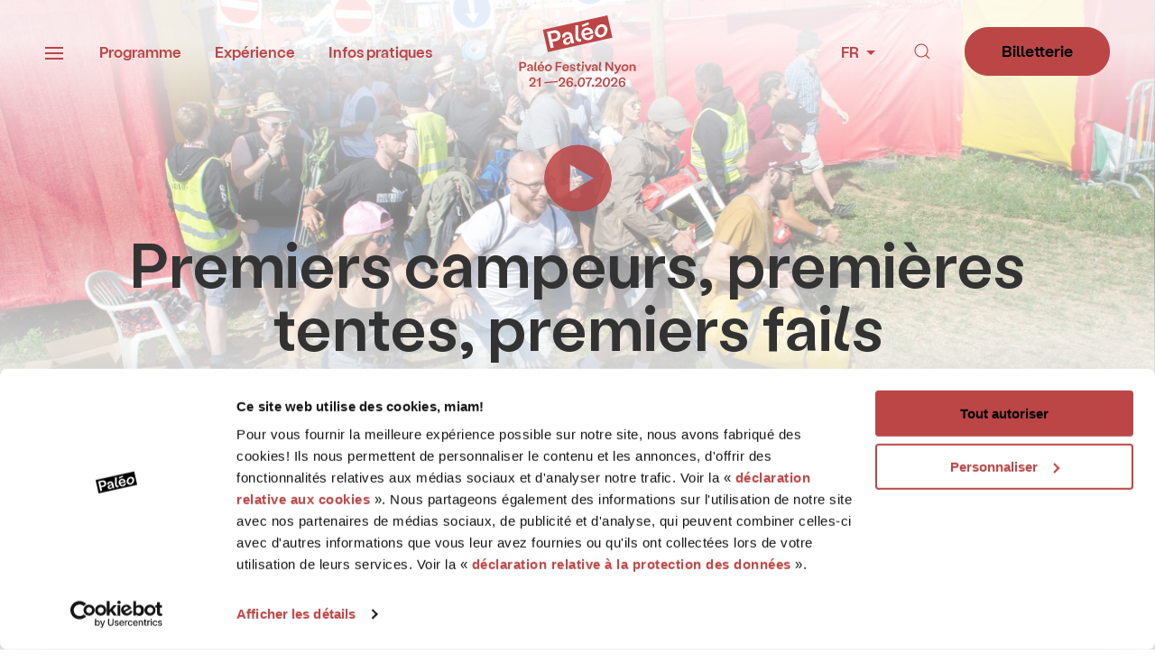

--- FILE ---
content_type: text/html; charset=UTF-8
request_url: https://yeah.paleo.ch/fr/2019/07/22/premiers-campeurs-premieres-tentes-premiers-fails
body_size: 7461
content:


<!DOCTYPE html>
<html lang="fr" dir="ltr" class="no-js">
  <head>
    <meta http-equiv="X-UA-Compatible" content="IE=Edge,chrome=1" />
    <meta charset="utf-8" />
<script type="text/javascript" id="Cookiebot" src="https://consent.cookiebot.com/uc.js" data-cbid="edae39e1-a260-4b53-b609-45aa60273187" async="async" data-culture="fr"></script>
<link rel="canonical" href="https://yeah.paleo.ch/fr/2019/07/22/premiers-campeurs-premieres-tentes-premiers-fails" />
<meta name="apple-itunes-app" content="app-id=1056211185" />
<meta name="google-play-app" content="app-id=com.greencopper.android.paleofestival" />
<meta name="MobileOptimized" content="width" />
<meta name="HandheldFriendly" content="true" />
<meta name="viewport" content="width=device-width, initial-scale=1.0" />
<link rel="icon" href="/themes/custom/paleo_base/favicon.ico?v2026" type="image/vnd.microsoft.icon" />
<link rel="alternate" hreflang="und" href="https://yeah.paleo.ch/fr/2019/07/22/premiers-campeurs-premieres-tentes-premiers-fails" />

    <title>Premiers campeurs, premières tentes, premiers fails | Paléo</title>
    <meta property="og:site_name"   content="Paléo Festival Nyon" />
    <meta property="og:url"         content="http://yeah.paleo.ch/fr/2019/07/22/premiers-campeurs-premieres-tentes-premiers-fails" />
    <meta property="og:type"        content="article" />
    <meta property="og:title"       content="Premiers campeurs, premières tentes, premiers fails | Paléo" />
    <meta property="og:description" content="10 heures et beaucoup de poussière(s) ce lundi matin, et une ruée digne des plus beaux rabais sur les sorbetières, un black Friday, pour l&#039;ouverture du camping de Paléo. Avec aussi des tentes qui se montent pas toutes seules, des festivaliers déjà fatigués." />
    <meta property="og:image"       content="https://yeah.paleo.ch/sites/default/files/styles/og_image/public/media-header/2019-07/camping_lun18_Anne_Colliard-7.jpg?itok=plQpeIIK" />
    <meta property="fb:app_id"      content="352832708425495" />
    <link rel="stylesheet" media="all" href="/sites/default/files/css/css_p5sjYvt8Res8_cB0O3RbJXqhgbJDZInzukoh1goN504.css?delta=0&amp;language=fr&amp;theme=paleo_base&amp;include=[base64]" />
<link rel="stylesheet" media="all" href="/sites/default/files/css/css_dDi6PFtDxKwgIADPUtqzEqJ8xU8k70e2MUzfaEQy7qg.css?delta=1&amp;language=fr&amp;theme=paleo_base&amp;include=[base64]" />

    <script type="application/json" data-drupal-selector="drupal-settings-json">{"path":{"baseUrl":"\/","pathPrefix":"fr\/","currentPath":"node\/12909","currentPathIsAdmin":false,"isFront":false,"currentLanguage":"fr"},"pluralDelimiter":"\u0003","suppressDeprecationErrors":true,"gtag":{"tagId":"","consentMode":false,"otherIds":[],"events":[],"additionalConfigInfo":[]},"ajaxPageState":{"libraries":"[base64]","theme":"paleo_base","theme_token":null},"ajaxTrustedUrl":{"\/fr\/search\/content":true},"gtm":{"tagId":null,"settings":{"data_layer":"dataLayer","include_classes":false,"allowlist_classes":"google\nnonGooglePixels\nnonGoogleScripts\nnonGoogleIframes","blocklist_classes":"customScripts\ncustomPixels","include_environment":false,"environment_id":"","environment_token":""},"tagIds":["GTM-PPSX6HL"]},"data":{"extlink":{"extTarget":true,"extTargetAppendNewWindowLabel":"(s\u0027ouvre dans une nouvelle fen\u00eatre)","extTargetNoOverride":false,"extNofollow":false,"extTitleNoOverride":false,"extNoreferrer":false,"extFollowNoOverride":false,"extClass":"0","extLabel":"(le lien est externe)","extImgClass":false,"extSubdomains":false,"extExclude":"^https?:\\\/\\\/((?:redac(?:-pp)?|yeah(?:-pp)?|dev)\\.)?paleo\\.(local|ch)","extInclude":"\\.(?:pdf|zip)$","extCssExclude":"","extCssInclude":"","extCssExplicit":"","extAlert":false,"extAlertText":"This link will take you to an external web site. We are not responsible for their content.","extHideIcons":false,"mailtoClass":"0","telClass":"","mailtoLabel":"(link sends email)","telLabel":"(link is a phone number)","extUseFontAwesome":false,"extIconPlacement":"append","extPreventOrphan":false,"extFaLinkClasses":"fa fa-external-link","extFaMailtoClasses":"fa fa-envelope-o","extAdditionalLinkClasses":"","extAdditionalMailtoClasses":"","extAdditionalTelClasses":"","extFaTelClasses":"fa fa-phone","whitelistedDomains":null,"extExcludeNoreferrer":""}},"cookiebot":{"message_placeholder_cookieconsent_optout_marketing_show":false,"message_placeholder_cookieconsent_optout_marketing":"\u003Cdiv class=\u0022cookiebot cookieconsent-optout-marketing\u0022\u003E\n\t\u003Cdiv class=\u0022cookieconsent-optout-marketing__inner\u0022\u003E\n\t\t\u003Cp\u003EPlease \u003Ca class=\u0022cookieconsent-optout-marketing__cookiebot-renew\u0022 href=\u0022!cookiebot_renew\u0022\u003Eaccept marketing-cookies\u003C\/a\u003E to view this embedded content from \u003Ca class=\u0022cookieconsent-optout-marketing__from-src-url\u0022 href=\u0022!cookiebot_from_src_url\u0022 target=\u0022_blank\u0022\u003E!cookiebot_from_src_url\u003C\/a\u003E\u003C\/p\u003E\n\n\t\u003C\/div\u003E\n\u003C\/div\u003E\n"},"user":{"uid":0,"permissionsHash":"1f75cdc6338fe171a917816727996a965bd377f71e734cfa071bb53094ecaf70"}}</script>
<script src="/sites/default/files/js/js_SjsEF7hiigu895CpFQfM2oTbNgAhpJi6UadrebJdza4.js?scope=header&amp;delta=0&amp;language=fr&amp;theme=paleo_base&amp;include=[base64]"></script>
<script src="/modules/contrib/google_tag/js/gtag.js?t8uebu"></script>
<script src="/modules/contrib/google_tag/js/gtm.js?t8uebu"></script>

  </head>
  <body class="path-node page-node-type-blog" id="important">    
    <a href="#main-content" class="visually-hidden focusable skip-link">
      Aller au contenu principal
    </a>
    <noscript><iframe src="https://www.googletagmanager.com/ns.html?id=GTM-PPSX6HL"
                  height="0" width="0" style="display:none;visibility:hidden"></iframe></noscript>

      <div class="dialog-off-canvas-main-canvas" data-off-canvas-main-canvas>
    <div class="layout-container">

  

      <header role="banner" class="layout-header">
      



<div uk-sticky="sel-target: .uk-navbar-container; cls-active: uk-navbar-sticky; show-on-up: true; animation: uk-animation-slide-top" class="header-navbar uk-sticky">
  <div class="layout-inner-container">
    <div class="uk-position-relative">
      <nav uk-navbar class="uk-navbar-container uk-navbar-transparent uk-navbar">
        <div class="uk-navbar-left">
          <ul class="uk-navbar-nav uk-visible@m">
            <li>
              <a uk-icon="paleo-menu" uk-open-icon="paleo-menu" uk-close-icon="close" href="#" class="main-nav-link uk-icon"></a>
              <div uk-dropdown="mode: click; offset: 0; boundary: .header-navbar; boundary-align: true; pos: bottom-justify;" id="main-nav-dropdown" class="main-nav-dropdown uk-dropdown uk-dropdown-boundary">
                <div class="layout-inner-container">
                  
                  
                  <div  id="block-mainmenufr" class="main-menu">
            
  

    <div uk-grid uk-scrollspy="target: > div; cls: uk-animation-fade; repeat: true; delay: 50" class="uk-grid uk-navbar-dropdown-grid uk-child-width-1-5">
          

                      <div>
        <ul class="uk-nav uk-navbar-dropdown-nav">
                  <li class="uk-nav-header">
        <span>Médias</span>
      </li>
                                                  <li>
        <a href="/fr/news" class="nbsp" uk-icon="arrow-right" data-drupal-link-system-path="node/9539">News</a>
      </li>
                                          <li>
        <a href="/fr/videos" class="nbsp" uk-icon="arrow-right" data-drupal-link-system-path="node/10852">Vidéos</a>
      </li>
                                          <li>
        <a href="/fr/photos" class="nbsp" uk-icon="arrow-right" data-drupal-link-system-path="node/10855">Photos</a>
      </li>
                          
                      </ul>
        </div>
                        <div>
        <ul class="uk-nav uk-navbar-dropdown-nav">
                  <li class="uk-nav-header">
        <span>À propos</span>
      </li>
                                                  <li>
        <a href="/fr/a-propos" class="nbsp" uk-icon="arrow-right" data-drupal-link-system-path="node/239">Le Festival</a>
      </li>
                                          <li>
        <a href="/fr/histoire" class="nbsp" uk-icon="arrow-right" data-drupal-link-system-path="node/9667">Histoire</a>
      </li>
                                          <li>
        <a href="/fr/politique-environnementale" class="nbsp" uk-icon="arrow-right" data-drupal-link-system-path="node/12945">Paléo durable</a>
      </li>
                                          <li>
        <a href="/fr/merchandising" class="nbsp" uk-icon="arrow-right" data-drupal-link-system-path="node/10615">Merchandising </a>
      </li>
                          
                      </ul>
        </div>
                        <div>
        <ul class="uk-nav uk-navbar-dropdown-nav">
                  <li class="uk-nav-header">
        <span>Pro &amp; Staff</span>
      </li>
                                                  <li>
        <a href="/fr/presse" class="nbsp" uk-icon="arrow-right" data-drupal-link-system-path="node/9494">Presse</a>
      </li>
                                          <li>
        <a href="/fr/benevoles" class="nbsp" uk-icon="arrow-right" data-drupal-link-system-path="node/9529">Bénévoles</a>
      </li>
                                          <li>
        <a href="/fr/espace-stands" class="nbsp" uk-icon="arrow-right" data-drupal-link-system-path="node/249">Stands</a>
      </li>
                                          <li>
        <a href="/fr/jobs" class="nbsp" uk-icon="arrow-right" data-drupal-link-system-path="node/9540">Jobs</a>
      </li>
                          
                      </ul>
        </div>
            


      </div>
</div>

                  




<div  id="block-shopbox" class="block-shop-box">
  
      <div class="block-title">Visitez notre shop en ligne !</div>
    
  <div class="block-content">
    <a uk-icon="icon: paleo-cart; ratio: 0.54" class="uk-button uk-button-secondary shop-box-cta uk-icon" href="https://shop.paleo.ch/content?lang=fr&amp;utm_source=site&amp;utm_medium=button&amp;utm_campaign=2026%2B%257C%2BSHOP%2B%257C%2Byeah.paleo.ch%2B-%2BFR">
      Boutique
    </a>
  </div>
</div>

                </div>
              </div>
            </li>
          </ul>
          
          
          <div  id="block-topmenufr" class="uk-navbar-item top-menu uk-visible@m">
            
  

        
              <ul class="uk-navbar-nav">
              <li>
        <a href="/fr/programme" data-drupal-link-system-path="node/11676">Programme</a>
              </li>
          <li>
        <a href="/fr/experience" data-drupal-link-system-path="node/13009">Expérience</a>
              </li>
          <li>
        <a href="/fr/pratique" data-drupal-link-system-path="node/9533">Infos pratiques</a>
              </li>
        </ul>
  


  </div>

        </div>
        <div class="uk-navbar-center">
          <div id="block-paleo-base-branding">
  
    
        <a href="/fr" class="uk-navbar-item logo" title="Accueil" rel="home">
      <img src="/themes/custom/paleo_base/dist/images/global/logo.svg?v2026-02"/>
    </a>
      
</div>

        </div>
        <div class="uk-navbar-right">
          <div class="language-switcher-language-url uk-navbar-item language-switcher uk-visible@m" id="block-languageswitcher" role="navigation">
  
  
  <a uk-icon="triangle-down" uk-open-icon="triangle-down" uk-close-icon="triangle-up" href="#" class="current-lang uk-icon">
    FR
  </a>
  <div uk-dropdown="mode: click; pos: bottom-center; offset: 10" id="language-dropdown" class="uk-dropdown">
          <ul class="links uk-nav uk-dropdown-nav"><li hreflang="fr" data-drupal-link-system-path="node/12909" class="is-active" aria-current="page"><a href="/fr/2019/07/22/premiers-campeurs-premieres-tentes-premiers-fails" class="language-link is-active" title="Français" hreflang="fr" data-drupal-link-system-path="node/12909" aria-current="page">FR</a></li><li hreflang="en" data-drupal-link-system-path="node/12909"><a href="/en/2019/07/22/premiers-campeurs-premieres-tentes-premiers-fails" class="language-link" title="English" hreflang="en" data-drupal-link-system-path="node/12909">EN</a></li><li hreflang="de" data-drupal-link-system-path="node/12909"><a href="/de/2019/07/22/premiers-campeurs-premieres-tentes-premiers-fails" class="language-link" title="German" hreflang="de" data-drupal-link-system-path="node/12909">DE</a></li></ul>
      </div>
</div>

          <div  class="search-block-form uk-navbar-item uk-visible@m" data-drupal-selector="search-block-form" id="block-searchform" role="search">
  
  
  <a uk-search-icon uk-toggle class="uk-navbar-toggle uk-icon uk-search-icon" href="#modal-search-full"></a>
  <div uk-modal id="modal-search-full" class="uk-modal-full uk-modal">
    <div uk-height-viewport class="uk-modal-dialog uk-flex uk-flex-center uk-flex-middle">
      <button uk-close class="uk-modal-close-full uk-icon uk-close" type="button"></button>
              <form action="/fr/search/content" method="get" id="search-block-form" accept-charset="UTF-8" class="search uk-search-large">
  <div class="js-form-item form-item js-form-type-search form-type-search js-form-item-keys form-item-keys uk-margin">
      <label for="edit-keys" class="visually-hidden">Rechercher</label>
  
  
  <div class="uk-form-controls">
    
    <input title="Saisir les termes à rechercher." class="uk-search-input form-search uk-input" placeholder="Que cherchez-vous ?" autofocus data-drupal-selector="edit-keys" type="search" id="edit-keys" name="keys" value="" size="15" maxlength="128" />


      </div>

  
  
  </div>

</form>

          </div>
  </div>
</div>

          




<div id="block-ctaticketing-header" class="uk-navbar-item block-cta-ticketing uk-visible@m">
  
  
  <a class="uk-button uk-button-default" href="/fr/billetterie" title="Billetterie">
    Billetterie
  </a>
</div>

          

                    <div class="uk-navbar-item menu-main-mobile uk-hidden@m" id="menu-main-mobile-container">
            <a uk-icon="paleo-menu" href="#menu-main-mobile" class="uk-icon-button uk-button-default uk-icon"></a>
          </div>
        </div>
      </nav>
    </div>
  </div>
</div>

    </header>
  
  

  

  <main role="main" class="layout-main">
    <a id="main-content" tabindex="-1"></a>    <div class="layout-content">
        <div data-drupal-messages-fallback class="hidden"></div><div id="block-paleo-base-content">
  
    
      <article>

  
    

  
  <div>
    



  

  
  

  
        
  <div class="paragraph paragraph-media-header-common paragraph-media-header paragraph-media-header--video theme-transparent paragraph-media-header--video-youtube">
    <div class="wrapper" style="background-image: url('/sites/default/files/styles/artist_description_landscape/public/media-header/2019-07/camping_lun18_Anne_Colliard-7.jpg?h=edc0d031&amp;itok=i-CABpMR&amp;cropToken=TTkkTeWO');" data-video-id="i1KmyGZ1ejo">
      <div class="overlay">
        <div class="layout-inner-container">
          <div class="body">
                          <a uk-icon="paleo-play" class="play-icon uk-icon-button"></a>
                          <h1 class="title">Premiers campeurs, premières tentes, premiers fails</h1>
                                    </div>
        </div>
      </div>
    </div>
  </div>



<div class="paragraph paragraph-news-blog">
  <div class="layout-inner-container">
    <div uk-grid class="uk-grid uk-grid-small uk-grid-divider uk-flex uk-flex-middle article-meta uk-child-width-auto">
            <div>
        <a href="/fr/paleoblog" class="back-link">
          <span uk-icon="icon: arrow-left; ratio: 1.2" class="uk-icon"></span>&nbsp;Retour
        </a>
      </div>
            <div>
        <div class="uk-article-meta">
          <div class="time uk-flex-inline">Lundi 22.07.2019 - 16:20</div>
          <a uk-icon="facebook" href="https://www.facebook.com/sharer/sharer.php?u=http%3A%2F%2Fyeah.paleo.ch%2Ffr%2F2019%2F07%2F22%2Fpremiers-campeurs-premieres-tentes-premiers-fails" class="share uk-margin-small-left uk-icon uk-icon-button"></a>
          <a uk-icon="twitter" href="https://twitter.com/intent/tweet?url=http%3A%2F%2Fyeah.paleo.ch%2Ffr%2F2019%2F07%2F22%2Fpremiers-campeurs-premieres-tentes-premiers-fails" class="share uk-margin-small-left uk-icon uk-icon-button"></a>
        </div>
      </div>
    </div>
  </div>
</div>

  

  

  
  <div class="paragraph paragraph-description padding-bottom-full padding-top-full theme-white-bg">
    <div class="wrapper">
      <div class="layout-inner-container">
        <p class="text-align-justify">10 heures et beaucoup de poussière(s) ce lundi matin, et une ruée digne des plus beaux rabais sur les sorbetières, un black Friday, pour l'ouverture du camping de Paléo. Avec aussi des tentes qui se montent pas toutes seules, des festivaliers déjà fatigués. Et Zorro.</p>
      </div>
    </div>
  </div>


  


  

  

  
  <div class="paragraph paragraph-title">
    <div class="layout-inner-container">
      <h2 id="Tous-les-reportages" class="title">Tous les reportages</h2>
                </div>
  </div>




  

    <div class="paragraph paragraph-selection theme-transparent">
    <div class="layout-inner-container">
          




<article class="node-selection-selection">

  
  

  <div uk-grid="masonry: true" uk-lightbox="toggle: .lightbox-item; animation: fade; delayControls: 2000; video-autoplay: true" uk-scrollspy="target: > div; cls: uk-animation-fade; delay: 50; repeat: true" class="uk-grid uk-child-width-1-3@m uk-child-width-1-2@s">
          <div>
        





<article height="315" width="560" class="node-video-selection">

  
  

  <div class="node-content">
    <a href="https://www.youtube.com/embed/Ppct90SCf8E?autoplay=1" class="video-link lightbox-item" data-caption="    &lt;div uk-grid class=&quot;uk-grid uk-flex uk-flex-middle&quot;&gt;
      &lt;div class=&quot;uk-width-2-3@m uk-text-left@m&quot;&gt;
                  &lt;div class=&quot;media-title&quot;&gt;Shaka Ponk annule, Stephan Eicher invente&lt;/div&gt;
                      &lt;/div&gt;
      &lt;div class=&quot;uk-width-1-3@m uk-text-right@m uk-text-center@s&quot;&gt;
                &lt;a class=&quot;uk-button uk-button-default&quot; href=&quot;/fr/videos&quot; title=&quot;Toutes les vidéos&quot;&gt;
          Toutes les vidéos
        &lt;/a&gt;
              &lt;/div&gt;
    &lt;/div&gt;
  " title="Shaka Ponk annule, Stephan Eicher invente">
      <span class="video-thumbnail">
        <img  src="/sites/default/files/styles/gallery_display/public/media/video/2019/12-15/hqdefault.jpg?itok=HFDXyjFU" width="450" height="338" />
        <span uk-icon="paleo-play" class="play-icon uk-icon-button uk-position-center"></span>
      </span>
      <span class="video-title">
        Shaka Ponk annule, Stephan Eicher invente
      </span>
    </a>
  </div>

  
</article>

      </div>
          <div>
        





<article height="315" width="560" class="node-video-selection">

  
  

  <div class="node-content">
    <a href="https://www.youtube.com/embed/o6lsyfuUT8g?autoplay=1" class="video-link lightbox-item" data-caption="    &lt;div uk-grid class=&quot;uk-grid uk-flex uk-flex-middle&quot;&gt;
      &lt;div class=&quot;uk-width-2-3@m uk-text-left@m&quot;&gt;
                  &lt;div class=&quot;media-title&quot;&gt;Paléo 2019 revu par le Paléoblog&lt;/div&gt;
                      &lt;/div&gt;
      &lt;div class=&quot;uk-width-1-3@m uk-text-right@m uk-text-center@s&quot;&gt;
                &lt;a class=&quot;uk-button uk-button-default&quot; href=&quot;/fr/videos&quot; title=&quot;Toutes les vidéos&quot;&gt;
          Toutes les vidéos
        &lt;/a&gt;
              &lt;/div&gt;
    &lt;/div&gt;
  " title="Paléo 2019 revu par le Paléoblog">
      <span class="video-thumbnail">
        <img  src="/sites/default/files/styles/gallery_display/public/media/video/2019/11-05/vignette-paleoblog2019-3.jpg?itok=AdDcjdC6" width="450" height="253" />
        <span uk-icon="paleo-play" class="play-icon uk-icon-button uk-position-center"></span>
      </span>
      <span class="video-title">
        Paléo 2019 revu par le Paléoblog
      </span>
    </a>
  </div>

  
</article>

      </div>
          <div>
        





<article height="315" width="560" class="node-video-selection">

  
  

  <div class="node-content">
    <a href="https://www.youtube.com/embed/Js4t-teewak?autoplay=1" class="video-link lightbox-item" data-caption="    &lt;div uk-grid class=&quot;uk-grid uk-flex uk-flex-middle&quot;&gt;
      &lt;div class=&quot;uk-width-2-3@m uk-text-left@m&quot;&gt;
                  &lt;div class=&quot;media-title&quot;&gt;L&amp;#039;expérience culinaire!&lt;/div&gt;
                      &lt;/div&gt;
      &lt;div class=&quot;uk-width-1-3@m uk-text-right@m uk-text-center@s&quot;&gt;
                &lt;a class=&quot;uk-button uk-button-default&quot; href=&quot;/fr/videos&quot; title=&quot;Toutes les vidéos&quot;&gt;
          Toutes les vidéos
        &lt;/a&gt;
              &lt;/div&gt;
    &lt;/div&gt;
  " title="L&#039;expérience culinaire!">
      <span class="video-thumbnail">
        <img  src="/sites/default/files/styles/gallery_display/public/media/video/2019/07-31/webPaleo-2019---L%27experience-culinaire00_00_44_01.jpg?itok=ZWhQzjm-" width="450" height="338" />
        <span uk-icon="paleo-play" class="play-icon uk-icon-button uk-position-center"></span>
      </span>
      <span class="video-title">
        L&#039;expérience culinaire!
      </span>
    </a>
  </div>

  
</article>

      </div>
          <div>
        





<article height="315" width="560" class="node-video-selection">

  
  

  <div class="node-content">
    <a href="https://www.youtube.com/embed/tFoBR27Vb2E?autoplay=1" class="video-link lightbox-item" data-caption="    &lt;div uk-grid class=&quot;uk-grid uk-flex uk-flex-middle&quot;&gt;
      &lt;div class=&quot;uk-width-2-3@m uk-text-left@m&quot;&gt;
                  &lt;div class=&quot;media-title&quot;&gt;Le concert de Lomepal en 1 minute&lt;/div&gt;
                      &lt;/div&gt;
      &lt;div class=&quot;uk-width-1-3@m uk-text-right@m uk-text-center@s&quot;&gt;
                &lt;a class=&quot;uk-button uk-button-default&quot; href=&quot;/fr/videos&quot; title=&quot;Toutes les vidéos&quot;&gt;
          Toutes les vidéos
        &lt;/a&gt;
              &lt;/div&gt;
    &lt;/div&gt;
  " title="Le concert de Lomepal en 1 minute">
      <span class="video-thumbnail">
        <img  src="/sites/default/files/styles/gallery_display/public/media/video/2019/07-26/Vignette_BLOG_Lomepal.jpg?itok=iU8UMjNI" width="450" height="338" />
        <span uk-icon="paleo-play" class="play-icon uk-icon-button uk-position-center"></span>
      </span>
      <span class="video-title">
        Le concert de Lomepal en 1 minute
      </span>
    </a>
  </div>

  
</article>

      </div>
          <div>
        





<article height="315" width="560" class="node-video-selection">

  
  

  <div class="node-content">
    <a href="https://www.youtube.com/embed/Buje_b5fGdM?autoplay=1" class="video-link lightbox-item" data-caption="    &lt;div uk-grid class=&quot;uk-grid uk-flex uk-flex-middle&quot;&gt;
      &lt;div class=&quot;uk-width-2-3@m uk-text-left@m&quot;&gt;
                  &lt;div class=&quot;media-title&quot;&gt;A la ruche, tu bzzzzz!&lt;/div&gt;
                      &lt;/div&gt;
      &lt;div class=&quot;uk-width-1-3@m uk-text-right@m uk-text-center@s&quot;&gt;
                &lt;a class=&quot;uk-button uk-button-default&quot; href=&quot;/fr/videos&quot; title=&quot;Toutes les vidéos&quot;&gt;
          Toutes les vidéos
        &lt;/a&gt;
              &lt;/div&gt;
    &lt;/div&gt;
  " title="A la ruche, tu bzzzzz!">
      <span class="video-thumbnail">
        <img  src="/sites/default/files/styles/gallery_display/public/media/video/2019/07-26/Vignette_BLOG_Tu_BZZZZ.jpg?itok=XFk-QNbZ" width="450" height="338" />
        <span uk-icon="paleo-play" class="play-icon uk-icon-button uk-position-center"></span>
      </span>
      <span class="video-title">
        A la ruche, tu bzzzzz!
      </span>
    </a>
  </div>

  
</article>

      </div>
          <div>
        





<article height="315" width="560" class="node-video-selection">

  
  

  <div class="node-content">
    <a href="https://www.youtube.com/embed/A5QJu_fxx9g?autoplay=1" class="video-link lightbox-item" data-caption="    &lt;div uk-grid class=&quot;uk-grid uk-flex uk-flex-middle&quot;&gt;
      &lt;div class=&quot;uk-width-2-3@m uk-text-left@m&quot;&gt;
                  &lt;div class=&quot;media-title&quot;&gt;Joli bouleau, ce Village du Monde&lt;/div&gt;
                      &lt;/div&gt;
      &lt;div class=&quot;uk-width-1-3@m uk-text-right@m uk-text-center@s&quot;&gt;
                &lt;a class=&quot;uk-button uk-button-default&quot; href=&quot;/fr/videos&quot; title=&quot;Toutes les vidéos&quot;&gt;
          Toutes les vidéos
        &lt;/a&gt;
              &lt;/div&gt;
    &lt;/div&gt;
  " title="Joli bouleau, ce Village du Monde">
      <span class="video-thumbnail">
        <img  src="/sites/default/files/styles/gallery_display/public/media/video/2019/07-25/Vignette_BLOG_Reportage_VDM.jpg?itok=5kOtE8iU" width="450" height="338" />
        <span uk-icon="paleo-play" class="play-icon uk-icon-button uk-position-center"></span>
      </span>
      <span class="video-title">
        Joli bouleau, ce Village du Monde
      </span>
    </a>
  </div>

  
</article>

      </div>
          <div>
        





<article height="315" width="560" class="node-video-selection">

  
  

  <div class="node-content">
    <a href="https://www.youtube.com/embed/k1J_DF4eV3s?autoplay=1" class="video-link lightbox-item" data-caption="    &lt;div uk-grid class=&quot;uk-grid uk-flex uk-flex-middle&quot;&gt;
      &lt;div class=&quot;uk-width-2-3@m uk-text-left@m&quot;&gt;
                  &lt;div class=&quot;media-title&quot;&gt;3, 2, 1... C&amp;#039;est ouvert!&lt;/div&gt;
                      &lt;/div&gt;
      &lt;div class=&quot;uk-width-1-3@m uk-text-right@m uk-text-center@s&quot;&gt;
                &lt;a class=&quot;uk-button uk-button-default&quot; href=&quot;/fr/videos&quot; title=&quot;Toutes les vidéos&quot;&gt;
          Toutes les vidéos
        &lt;/a&gt;
              &lt;/div&gt;
    &lt;/div&gt;
  " title="3, 2, 1... C&#039;est ouvert!">
      <span class="video-thumbnail">
        <img  src="/sites/default/files/styles/gallery_display/public/media/video/2019/07-23/Vignette_BLOG_Ouverture.jpg?itok=-Mhchf7f" width="450" height="338" />
        <span uk-icon="paleo-play" class="play-icon uk-icon-button uk-position-center"></span>
      </span>
      <span class="video-title">
        3, 2, 1... C&#039;est ouvert!
      </span>
    </a>
  </div>

  
</article>

      </div>
          <div>
        





<article height="315" width="560" class="node-video-selection">

  
  

  <div class="node-content">
    <a href="https://www.youtube.com/embed/i1KmyGZ1ejo?autoplay=1" class="video-link lightbox-item" data-caption="    &lt;div uk-grid class=&quot;uk-grid uk-flex uk-flex-middle&quot;&gt;
      &lt;div class=&quot;uk-width-2-3@m uk-text-left@m&quot;&gt;
                  &lt;div class=&quot;media-title&quot;&gt;Ouverture du camping!&lt;/div&gt;
                      &lt;/div&gt;
      &lt;div class=&quot;uk-width-1-3@m uk-text-right@m uk-text-center@s&quot;&gt;
                &lt;a class=&quot;uk-button uk-button-default&quot; href=&quot;/fr/videos&quot; title=&quot;Toutes les vidéos&quot;&gt;
          Toutes les vidéos
        &lt;/a&gt;
              &lt;/div&gt;
    &lt;/div&gt;
  " title="Ouverture du camping!">
      <span class="video-thumbnail">
        <img  src="/sites/default/files/styles/gallery_display/public/media/video/2019/07-22/Miniature_Site_Camping.jpg?itok=BfTDqOrb" width="450" height="338" />
        <span uk-icon="paleo-play" class="play-icon uk-icon-button uk-position-center"></span>
      </span>
      <span class="video-title">
        Ouverture du camping!
      </span>
    </a>
  </div>

  
</article>

      </div>
          <div>
        





<article height="315" width="560" class="node-video-selection">

  
  

  <div class="node-content">
    <a href="https://www.youtube.com/embed/5oyCBKcmiRc?autoplay=1" class="video-link lightbox-item" data-caption="    &lt;div uk-grid class=&quot;uk-grid uk-flex uk-flex-middle&quot;&gt;
      &lt;div class=&quot;uk-width-2-3@m uk-text-left@m&quot;&gt;
                  &lt;div class=&quot;media-title&quot;&gt;On n&amp;#039;attend plus que vous !&lt;/div&gt;
                      &lt;/div&gt;
      &lt;div class=&quot;uk-width-1-3@m uk-text-right@m uk-text-center@s&quot;&gt;
                &lt;a class=&quot;uk-button uk-button-default&quot; href=&quot;/fr/videos&quot; title=&quot;Toutes les vidéos&quot;&gt;
          Toutes les vidéos
        &lt;/a&gt;
              &lt;/div&gt;
    &lt;/div&gt;
  " title="On n&#039;attend plus que vous !">
      <span class="video-thumbnail">
        <img  src="/sites/default/files/styles/gallery_display/public/media/video/2019/07-22/Hungry_5_sa21_nicolas_patault_05-1200-2.jpg?itok=3_XEbR-I" width="450" height="338" />
        <span uk-icon="paleo-play" class="play-icon uk-icon-button uk-position-center"></span>
      </span>
      <span class="video-title">
        On n&#039;attend plus que vous !
      </span>
    </a>
  </div>

  
</article>

      </div>
      </div>

</article>

        </div>
  </div>



  </div>

</article>

  </div>


    </div>  </main>

      <footer role="contentinfo" class="layout-footer">
      
<div class="layout-inner-container">
  <div uk-grid class="uk-grid">
    <div class="uk-width-1-3@m">
      




<div  id="block-shopbox" class="block-shop-box">
  
      <div class="block-title">Visitez notre shop en ligne !</div>
    
  <div class="block-content">
    <a uk-icon="icon: paleo-cart; ratio: 0.54" class="uk-button uk-button-secondary shop-box-cta uk-icon" href="https://shop.paleo.ch/content?lang=fr&amp;utm_source=site&amp;utm_medium=button&amp;utm_campaign=2026%2B%257C%2BSHOP%2B%257C%2Byeah.paleo.ch%2B-%2BFR">
      Boutique
    </a>
  </div>
</div>

    </div>
    <div class="uk-width-2-3@m">
      
      
      <div  id="block-footermenufr" class="footer-menu">
            
  

    <div uk-grid class="uk-grid uk-grid-medium uk-grid-small@m">
          

                      <div class="uk-width-1-2@m">
        <ul>
                  <li class="item-header">
        <span>Pro &amp; Staff</span>
      </li>
                                                  <li>
        <a href="/fr/presse" class="nbsp" uk-icon="arrow-right" data-drupal-link-system-path="node/9494">Presse</a>
      </li>
                                          <li>
        <a href="/fr/benevoles" class="nbsp" uk-icon="arrow-right" data-drupal-link-system-path="node/9529">Bénévoles</a>
      </li>
                                          <li>
        <a href="/fr/espace-stands" class="nbsp" uk-icon="arrow-right" data-drupal-link-system-path="node/249">Stands</a>
      </li>
                                          <li>
        <a href="/fr/jobs" class="nbsp" uk-icon="arrow-right" data-drupal-link-system-path="node/9540">Jobs</a>
      </li>
                                          <li>
        <a href="/fr/contact" class="nbsp" uk-icon="arrow-right" data-drupal-link-system-path="node/4550">Contact</a>
      </li>
                          
                      </ul>
        </div>
                        <div class="uk-width-1-2@m">
        <ul>
                  <li class="item-header">
        <span>Pour plus d&#039;infos</span>
      </li>
                                                  <li>
        <a href="/fr/sponsors-partenaires" class="nbsp" uk-icon="arrow-right" data-drupal-link-system-path="node/240">Sponsors &amp; partenaires</a>
      </li>
                                          <li>
        <a href="https://location.paleo.ch/" class="nbsp" uk-icon="arrow-right">Location matériel</a>
      </li>
                                          <li>
        <a href="https://deuxiemevie.paleo.ch/" class="nbsp" uk-icon="arrow-right">Revente de matériel</a>
      </li>
                                          <li>
        <a href="https://www.opus-one.ch/" class="nbsp" uk-icon="arrow-right">Opus One</a>
      </li>
                                          <li>
        <a href="/fr/politique-de-confidentialite" class="nbsp" uk-icon="arrow-right" data-drupal-link-system-path="node/13010">Protection des données</a>
      </li>
                                          <li>
        <a href="/fr/Declaration-relative-aux-cookies" class="nbsp" uk-icon="arrow-right" data-drupal-link-system-path="node/14477">Notice sur les cookies</a>
      </li>
                          
                      </ul>
        </div>
            


      </div>
</div>

    </div>
  </div>

  <div class="copyright">
    ©2026 Paléo Festival Nyon
  </div>
  




<div id="block-partners" class="block block-partners">
  
  
  <div class="block-content">
            <a href="https://www.elca.ch" class="icon icon--elca" title="User eXperience &amp; Engineering by ELCA">
        <span class="uk-invisible">ELCA</span>
      </a>
            <a href="https://www.infomaniak.com" class="icon icon--infomaniak" title="Hosting architecture by Infomaniak">
        <span class="uk-invisible">Infomaniak</span>
      </a>
        </div>
</div>


  
  
</div>

    </footer>
  
</div>
  </div>

    
    <script src="/sites/default/files/js/js_IeUpf3GF7SuIXsEDFvHGZwTvaBmY-GkyWXD_39DIv9g.js?scope=footer&amp;delta=0&amp;language=fr&amp;theme=paleo_base&amp;include=[base64]"></script>
<script src="https://cdn.jsdelivr.net/npm/js-cookie@3.0.5/dist/js.cookie.min.js"></script>
<script src="/sites/default/files/js/js_edTtv5N7X5qNehxCuhsyf9ERgP5xsIYKsD4FWUixBD4.js?scope=footer&amp;delta=2&amp;language=fr&amp;theme=paleo_base&amp;include=[base64]"></script>
<script src="https://www.youtube.com/iframe_api"></script>
<script src="https://api.dmcdn.net/all.js"></script>
<script src="/sites/default/files/js/js_shwQ2VtlrRJfGoi_gVY7T9VEvZMFdqAjvVaye8ZWBcA.js?scope=footer&amp;delta=5&amp;language=fr&amp;theme=paleo_base&amp;include=[base64]"></script>
<script src="https://www.googletagmanager.com/gtag/js?id=UA-11767694-1"></script>
<script src="/sites/default/files/js/js_8kOwEozR82zzhYo13zteBH5leh3eB8ghdeXkflVVmnk.js?scope=footer&amp;delta=7&amp;language=fr&amp;theme=paleo_base&amp;include=[base64]"></script>

    <!-- Facebook Pixel Code -->
<script>
  !function(f,b,e,v,n,t,s){if(f.fbq)return;n=f.fbq=function(){n.callMethod?
          n.callMethod.apply(n,arguments):n.queue.push(arguments)};if(!f._fbq)f._fbq=n;
    n.push=n;n.loaded=!0;n.version='2.0';n.queue=[];t=b.createElement(e);t.async=!0;
    t.src=v;s=b.getElementsByTagName(e)[0];s.parentNode.insertBefore(t,s)}(window,
          document,'script','//connect.facebook.net/en_US/fbevents.js');

  fbq('init', '1112456255445329');
  fbq('track', "PageView");</script>
<noscript><img height="1" width="1" style="display:none"
               src="https://www.facebook.com/tr?id=1112456255445329&ev=PageView&noscript=1"
/></noscript>
<!-- End Facebook Pixel Code -->
  </body>
</html>


--- FILE ---
content_type: text/css
request_url: https://yeah.paleo.ch/sites/default/files/css/css_p5sjYvt8Res8_cB0O3RbJXqhgbJDZInzukoh1goN504.css?delta=0&language=fr&theme=paleo_base&include=eJyFkP1uwyAMxF8IyiNNBq6JF8AIO2v29kunZovUTvvPdz9_nJxEFkYUC-moXJKBkMfaqVzonTaHzQq35fAe0u015C2SIsQiafHJyBunBcZtesadhjUMfSY6S_dRtjOZikQqZ6dJhv_gDPGKgmQs7cz3_TQN6rPP0DS4_91QkZn8DMoYrzsabur3dNNr_E8AYyt4oBviVUYN38rvSq6j-rSqSXU_I3p899e5rK2vsbDOyE4_1VDD_c4XVJOodg
body_size: 1576
content:
/* @license GPL-2.0-or-later https://www.drupal.org/licensing/faq */
.progress{position:relative;}.progress__track{min-width:100px;max-width:100%;height:16px;margin-top:5px;border:1px solid;background-color:#fff;}.progress__bar{width:3%;min-width:3%;max-width:100%;height:16px;background-color:#000;}.progress__description,.progress__percentage{overflow:hidden;margin-top:0.2em;color:#555;font-size:0.875em;}.progress__description{float:left;}[dir="rtl"] .progress__description{float:right;}.progress__percentage{float:right;}[dir="rtl"] .progress__percentage{float:left;}.progress--small .progress__track{height:7px;}.progress--small .progress__bar{height:7px;background-size:20px 20px;}
.ajax-progress{display:inline-block;padding:1px 5px 2px 5px;}[dir="rtl"] .ajax-progress{float:right;}.ajax-progress-throbber .throbber{display:inline;padding:1px 5px 2px;background:transparent url(/core/misc/throbber-active.gif) no-repeat 0 center;}.ajax-progress-throbber .message{display:inline;padding:1px 5px 2px;}tr .ajax-progress-throbber .throbber{margin:0 2px;}.ajax-progress-bar{width:16em;}.ajax-progress-fullscreen{position:fixed;z-index:1000;top:48.5%;left:49%;width:24px;height:24px;padding:4px;opacity:0.9;border-radius:7px;background-color:#232323;background-image:url(/core/misc/loading-small.gif);background-repeat:no-repeat;background-position:center center;}[dir="rtl"] .ajax-progress-fullscreen{right:49%;left:auto;}
.text-align-left{text-align:left;}.text-align-right{text-align:right;}.text-align-center{text-align:center;}.text-align-justify{text-align:justify;}.align-left{float:left;}.align-right{float:right;}.align-center{display:block;margin-right:auto;margin-left:auto;}
.fieldgroup{padding:0;border-width:0;}
.container-inline div,.container-inline label{display:inline-block;}.container-inline .details-wrapper{display:block;}
.clearfix::after{display:table;clear:both;content:"";}
.js details:not([open]) .details-wrapper{display:none;}
.hidden{display:none;}.visually-hidden{position:absolute !important;overflow:hidden;clip:rect(1px,1px,1px,1px);width:1px;height:1px;word-wrap:normal;}.visually-hidden.focusable:active,.visually-hidden.focusable:focus-within{position:static !important;overflow:visible;clip:auto;width:auto;height:auto;}.invisible{visibility:hidden;}
.item-list__comma-list,.item-list__comma-list li{display:inline;}.item-list__comma-list{margin:0;padding:0;}.item-list__comma-list li::after{content:", ";}.item-list__comma-list li:last-child::after{content:"";}
.js .js-hide{display:none;}.js-show{display:none;}.js .js-show{display:block;}
.nowrap{white-space:nowrap;}
.position-container{position:relative;}
.reset-appearance{margin:0;padding:0;border:0 none;background:transparent;line-height:inherit;-webkit-appearance:none;appearance:none;}
.resize-none{resize:none;}.resize-vertical{min-height:2em;resize:vertical;}.resize-horizontal{max-width:100%;resize:horizontal;}.resize-both{max-width:100%;min-height:2em;resize:both;}
.system-status-counter__status-icon{display:inline-block;width:25px;height:25px;vertical-align:middle;}.system-status-counter__status-icon::before{display:block;width:100%;height:100%;content:"";background-repeat:no-repeat;background-position:center 2px;background-size:16px;}.system-status-counter__status-icon--error::before{background-image:url(/core/misc/icons/e32700/error.svg);}.system-status-counter__status-icon--warning::before{background-image:url(/core/misc/icons/e29700/warning.svg);}.system-status-counter__status-icon--checked::before{background-image:url(/core/misc/icons/73b355/check.svg);}
.system-status-report-counters__item{width:100%;margin-bottom:0.5em;padding:0.5em 0;text-align:center;white-space:nowrap;background-color:rgba(0,0,0,0.063);}@media screen and (min-width:60em){.system-status-report-counters{display:flex;flex-wrap:wrap;justify-content:space-between;}.system-status-report-counters__item--half-width{width:49%;}.system-status-report-counters__item--third-width{width:33%;}}
.system-status-general-info__item{margin-top:1em;padding:0 1em 1em;border:1px solid #ccc;}.system-status-general-info__item-title{border-bottom:1px solid #ccc;}
.tablesort{display:inline-block;width:16px;height:16px;background-size:100%;}.tablesort--asc{background-image:url(/core/misc/icons/787878/twistie-down.svg);}.tablesort--desc{background-image:url(/core/misc/icons/787878/twistie-up.svg);}
.form-item-settings-body-other{width:100% !important;}
.cookieconsent-optout-marketing{background:rgba(0,0,0,.65);color:white;display:flex;align-items:center;justify-content:center;padding:3rem;}.cookieconsent-optout-marketing[style*="block"]{display:flex !important;}.cookieconsent-optout-marketing__inner{max-width:100%;}.cookieconsent-optout-marketing a{color:currentColor !important;text-decoration:underline !important;}.cookieconsent-optout-marketing a.cookieconsent-optout-marketing__cookiebot-renew{font-weight:bold;}.cookieconsent-optout-marketing__from-src-url{display:block;max-width:300px;overflow:hidden;white-space:nowrap;text-overflow:ellipsis;transition-duration:150ms;transition-property:max-width;}.cookieconsent-optout-marketing:hover .cookieconsent-optout-marketing__from-src-url,.cookieconsent-optout-marketing:focus-within .cookieconsent-optout-marketing__from-src-url{max-width:100%;}.responsive-embed .cookieconsent-optout-marketing{position:absolute;top:0;left:0;width:100%;height:100%;}
span.ext{width:10px;height:10px;padding-right:12px;text-decoration:none;background:url(/modules/contrib/extlink/images/extlink_s.png) 2px center no-repeat;}span.mailto{width:10px;height:10px;padding-right:12px;text-decoration:none;background:url(/modules/contrib/extlink/images/extlink_s.png) -20px center no-repeat;}span.tel{width:10px;height:10px;padding-right:12px;text-decoration:none;background:url(/modules/contrib/extlink/images/extlink_s.png) -42px center no-repeat;}svg.ext{width:14px;height:14px;fill:#727272;font-weight:900;}svg.mailto,svg.tel{width:14px;height:14px;fill:#727272;}[data-extlink-placement='prepend'],[data-extlink-placement='before']{padding-right:0.2rem;}[data-extlink-placement='append'],[data-extlink-placement='after']{padding-left:0.2rem;}svg.ext path,svg.mailto path,svg.tel path{stroke:#727272;stroke-width:3;}@media print{svg.ext,svg.mailto,svg.tel,span.ext,span.mailto,span.tel{display:none;padding:0;}}.extlink i{padding-left:0.2em;}.extlink-nobreak{white-space:nowrap;}
.paragraph--unpublished{background-color:#fff4f4;}


--- FILE ---
content_type: image/svg+xml
request_url: https://yeah.paleo.ch/themes/custom/paleo_base/dist/images/global/logo.svg?v2026-02
body_size: 3191
content:
<svg xmlns="http://www.w3.org/2000/svg" width="540" height="332.7" viewBox="0 0 540 332.7"><path fill="#bc4646" d="M538.7 239.4v18.8M110 66.1L407.1 0 430 102.9 132.9 169 110 66.1z"/><path d="M159.4 69.8c34.5-8.3 45.7 41.8 10.9 48.8l-16.1 3.6 5.8 26-14 3.1-16.7-74.9c-.1.1 30.1-6.6 30.1-6.6zm13.7 34.8c7.8-6.3 4.5-20.9-5.2-23.4-5.1-1.9-17.1 2.5-22.2 3.2l5.9 26.7c5-1.5 17.7-2.7 21.5-6.5zm37.1 29.1c-8.2-4.2-9.7-16.4-3.3-22.8 4.6-6.1 18-10 26.5-12.4-.6-15.4-24.2-13.4-21.5 1.8l-12.8 2.6C194.2 81 226.3 67.6 240.6 83c9.3 11.7 7.6 31 14.2 44.1L242 130c-1.5-3.5-2.6-7.2-3.4-11l-.4.1c.2 13.3-17.9 20-28 14.6zm22.4-11.5c4.6-4.3 4.2-11.1 2.5-16.7l-8.5 2.7c-19.6 4.7-8.5 26.5 6 14zm40.1-1.5c-10.4-2.3-13.3-13.4-12.8-22.7V46.2l13-.3-.1 51.8c-1 8.2 5.4 14.9 13.5 10.8l.3 10.9c-4.4 2-9.2 2.5-13.9 1.3zm93.7-19.9C330.8 88 356.8 32.4 390 42.2c35.6 13.1 10 68.4-23.6 58.6zm21.3-16.6c14.4-15.2.1-43.5-19.1-25.5-14.7 15.3-.2 44.2 19.1 25.5zm-46-5.4c-7.8-37.6-62.8-24.1-53.4 12.7 4.7 31 55 30.5 54.4-1.6l-11.9 1.7c-.7 16.3-26.3 16.2-28.4.4l39.8-8.8c0-1.4-.2-2.9-.5-4.4zm-41.1 5c-3.9-18.2 23.3-24.3 27.1-5.9l-27.1 5.9zm22-42.8l-3.9-8.9L288.5 45l3.8 8.9L322.6 41z" fill="#fff"/><path d="M26.7 216.7c2.3 1.2 4 2.8 5.2 4.9 1.2 2.1 1.9 4.4 1.9 7 0 2.6-.6 4.9-1.9 7-1.2 2.1-3 3.7-5.2 4.9-2.3 1.2-4.8 1.8-7.6 1.8H10v14.6H2.1v-42H19c2.9 0 5.4.6 7.7 1.8zm-4.5 18.4c1.2-.6 2.1-1.5 2.7-2.6.6-1.1 1-2.5 1-3.9s-.3-2.7-1-3.9c-.6-1.1-1.5-2-2.7-2.7-1.2-.6-2.5-1-4-1H10v15h8.3c1.4 0 2.8-.3 3.9-.9zm17.9 20c-1.7-1.5-2.6-3.4-2.6-5.9 0-2.8 1.2-5 3.5-6.8 2.3-1.7 5.6-2.7 9.9-3l5.8-.5v-1.3c0-1.8-.5-3.2-1.6-4.3-1-1.1-2.4-1.7-4.2-1.7-1.7 0-3.1.5-4.2 1.5s-1.7 2.4-1.7 4.1l-7.1-.1c.1-2.2.7-4.2 1.9-6 1.2-1.7 2.7-3.1 4.7-4 2-1 4.1-1.4 6.5-1.4 2.6 0 4.9.5 6.9 1.5s3.5 2.5 4.6 4.3 1.6 4 1.6 6.5v9.8c0 3.5.2 6.5.7 8.9h-7.3c-.3-1.4-.5-3.5-.5-6.3h-.2c-.5 2.1-1.6 3.7-3.4 4.9-1.7 1.2-3.9 1.8-6.3 1.8-3 .2-5.3-.5-7-2zm13.3-3.5c1.1-.7 1.9-1.6 2.5-2.8.6-1.2.9-2.5.9-4v-1.9l-4.9.4c-2.3.2-4 .7-5.2 1.6-1.2.9-1.8 2.1-1.8 3.6 0 1.2.4 2.2 1.4 2.9.9.7 2.1 1.1 3.6 1.1 1.3.1 2.5-.2 3.5-.9zm21.2 4.5c-1.4-.7-2.5-1.8-3.4-3.3-.8-1.5-1.2-3.2-1.2-5.2 0-.9 0-1.8.1-2.7.1-.9.2-1.9.2-2.8l3.1-27.7 7.3.7-3.2 27.7c0 .6 0 1.3-.1 1.9-.1.6-.1 1.2-.1 1.7 0 1.5.4 2.6 1.1 3.4.7.8 1.8 1.2 3.2 1.2.3 0 .6 0 .8-.1.3-.1.5-.1.8-.2l-.4 6.1c-1.2.3-2.3.5-3.5.5-1.6-.1-3.3-.5-4.7-1.2zm18.7-.4c-2.3-1.4-4.2-3.2-5.5-5.7-1.3-2.4-2-5.2-2-8.2s.6-5.8 1.9-8.2c1.3-2.4 3.1-4.3 5.4-5.7 2.3-1.4 5-2.1 7.9-2.1 2.8 0 5.4.7 7.6 2 2.2 1.3 4 3.2 5.3 5.5 1.3 2.4 1.9 5.1 1.9 8.1 0 .8-.1 1.6-.2 2.4H90.1v-4.6h18.4c0-1.4-.3-2.8-1-4-.6-1.2-1.5-2.1-2.7-2.8-1.1-.7-2.5-1-3.9-1s-2.7.4-3.9 1c-1.1.7-2.1 1.7-2.7 2.9-.7 1.3-1 2.7-1 4.2v4c0 1.6.3 3.1 1 4.4.7 1.3 1.6 2.4 2.8 3.1 1.2.7 2.6 1.1 4.2 1.1 1.2 0 2.3-.2 3.4-.7 1-.4 1.9-1.1 2.6-1.9.7-.8 1.1-1.7 1.3-2.7l6.5.5c-.2 2-.9 3.8-2.2 5.4-1.2 1.6-2.9 2.8-4.9 3.7-2 .9-4.3 1.3-6.8 1.3-2.9.1-5.6-.6-7.9-2zm9.6-33h-5.5l5.6-9.4h8l-8.1 9.4zm23.8 33.2c-2.3-1.3-4-3-5.3-5.2-1.3-2.2-1.9-4.7-1.9-7.5 0-3.2.8-6.1 2.3-8.8s3.7-4.8 6.4-6.3 5.6-2.3 8.7-2.3c2.8 0 5.4.6 7.7 1.9 2.3 1.3 4.1 3 5.3 5.2 1.3 2.2 1.9 4.7 1.9 7.5 0 3.2-.8 6.1-2.3 8.8-1.5 2.7-3.7 4.8-6.4 6.3s-5.6 2.3-8.8 2.3c-2.7 0-5.3-.7-7.6-1.9zm13-5.9c1.5-1 2.6-2.3 3.4-4 .8-1.7 1.2-3.5 1.2-5.4 0-1.7-.3-3.2-1-4.4-.6-1.3-1.5-2.3-2.7-3-1.2-.7-2.5-1-4-1-1.8 0-3.5.5-5 1.4s-2.7 2.3-3.5 4c-.8 1.7-1.2 3.5-1.2 5.5 0 1.7.3 3.2.9 4.5.6 1.3 1.5 2.3 2.7 3 1.2.7 2.5 1 4 1 2.1-.1 3.7-.6 5.2-1.6zm56.5-29h-19.7v12.2H195v6.1h-18.5v17.6h-7.9v-42h27.5v6.1zm11.5 34.7c-2.3-1.4-4.2-3.2-5.5-5.7-1.3-2.4-2-5.2-2-8.2s.6-5.8 1.9-8.2c1.3-2.4 3.1-4.3 5.4-5.7 2.3-1.4 5-2.1 7.9-2.1 2.8 0 5.4.7 7.6 2 2.2 1.3 4 3.2 5.3 5.5 1.3 2.4 1.9 5.1 1.9 8.1 0 .8-.1 1.6-.2 2.4h-25.5v-4.6h18.4c0-1.4-.3-2.8-1-4-.6-1.2-1.5-2.1-2.7-2.8-1.1-.7-2.5-1-3.9-1s-2.7.4-3.9 1c-1.1.7-2.1 1.7-2.7 2.9-.7 1.3-1 2.7-1 4.2v4c0 1.6.3 3.1 1 4.4.7 1.3 1.6 2.4 2.8 3.1 1.2.7 2.6 1.1 4.2 1.1 1.2 0 2.3-.2 3.4-.7 1-.4 1.9-1.1 2.6-1.9.7-.8 1.1-1.7 1.3-2.7l6.5.5c-.2 2-.9 3.8-2.2 5.4-1.2 1.6-2.9 2.8-4.9 3.7-2 .9-4.3 1.3-6.8 1.3-2.9.1-5.6-.6-7.9-2zm32.8.9c-2-.9-3.5-2.1-4.7-3.7-1.1-1.6-1.7-3.5-1.8-5.5l6.8-.2c0 1.6.6 3 1.8 4 1.2 1 2.7 1.5 4.5 1.5 1.6 0 2.9-.3 3.9-1s1.5-1.6 1.5-2.6-.4-1.8-1.1-2.4c-.7-.6-1.9-1-3.5-1.4l-3.7-.7c-3.2-.6-5.5-1.6-6.9-3-1.4-1.5-2.2-3.5-2.2-6 0-1.9.5-3.6 1.5-5.2 1-1.5 2.4-2.7 4.3-3.5 1.8-.8 3.9-1.3 6.1-1.3 2.4 0 4.6.4 6.5 1.3 1.9.9 3.4 2.1 4.5 3.8 1.1 1.6 1.7 3.5 1.7 5.5l-6.7.2c0-1.6-.6-2.9-1.7-4-1.1-1-2.5-1.6-4.3-1.6-1.4 0-2.5.4-3.4 1.1-.9.7-1.4 1.7-1.4 2.8 0 .9.3 1.6.8 2.2.6.6 1.4 1 2.5 1.2l3.8.7c3.4.6 5.9 1.8 7.7 3.3 1.7 1.6 2.6 3.6 2.6 6 0 1.9-.5 3.6-1.6 5-1.1 1.5-2.5 2.6-4.4 3.4-1.9.8-4.1 1.2-6.5 1.2-2.4.2-4.7-.2-6.6-1.1zm43.7-24.1H264v-5.8h20.2v5.8zm-14 22.1c-1.9-1.8-2.8-4.4-2.8-7.8 0-.9.1-2 .3-3.3.2-1.3.5-2.7.8-4.3l3.2-20.2 7 1-3.3 20.4c-.2 1.1-.4 2.1-.5 3-.1.9-.2 1.8-.2 2.6 0 1.6.4 2.8 1.2 3.6.8.8 2 1.2 3.5 1.2 1.1 0 2.1-.1 3.1-.4l.4 6c-.9.3-1.7.5-2.5.6-.8.1-1.6.2-2.5.2-3.2 0-5.8-.9-7.7-2.6zm24.9 2.6l-7.3-.7 3.8-30.2 7.3.7-3.8 30.2zm-4-36.2c-.9-.9-1.4-2.1-1.4-3.5s.5-2.5 1.4-3.4c.9-.9 2.1-1.4 3.4-1.4 1.4 0 2.5.5 3.4 1.4.9.9 1.4 2.1 1.4 3.4 0 1.4-.5 2.6-1.4 3.5-.9.9-2.1 1.4-3.4 1.4-1.4 0-2.5-.4-3.4-1.4zm26.7 27.8l8-22.1h7.9l-11.8 30.2h-8.4l-11.6-30.2h8l7.9 22.1zm19.8 6.3c-1.7-1.5-2.6-3.4-2.6-5.9 0-2.8 1.2-5 3.5-6.8 2.3-1.7 5.6-2.7 9.9-3l5.8-.5v-1.3c0-1.8-.5-3.2-1.6-4.3-1-1.1-2.4-1.7-4.2-1.7-1.7 0-3.1.5-4.2 1.5s-1.7 2.4-1.7 4.1l-7.1-.1c.1-2.2.7-4.2 1.9-6s2.7-3.1 4.7-4 4.1-1.4 6.5-1.4c2.6 0 4.9.5 6.9 1.5s3.5 2.5 4.6 4.3 1.6 4 1.6 6.5v9.8c0 3.5.2 6.5.7 8.9H355c-.3-1.4-.5-3.5-.5-6.3h-.2c-.5 2.1-1.7 3.7-3.4 4.9-1.7 1.2-3.9 1.8-6.3 1.8-3 .2-5.3-.5-7-2zm13.3-3.5c1.1-.7 1.9-1.6 2.5-2.8.6-1.2.9-2.5.9-4v-1.9l-4.9.4c-2.3.2-4 .7-5.2 1.6-1.2.9-1.8 2.1-1.8 3.6 0 1.2.5 2.2 1.4 2.9.9.7 2.1 1.1 3.6 1.1 1.2.1 2.5-.2 3.5-.9zm21.2 4.5c-1.4-.7-2.5-1.8-3.4-3.3-.8-1.5-1.2-3.2-1.2-5.2 0-.9 0-1.8.1-2.7.1-.9.2-1.9.2-2.8l3.1-27.7 7.3.7-3.2 27.7c0 .6 0 1.3-.1 1.9-.1.6-.1 1.2-.1 1.7 0 1.5.4 2.6 1.1 3.4.7.8 1.8 1.2 3.2 1.2.3 0 .6 0 .8-.1.3-.1.5-.1.8-.2l-.4 6.1c-1.2.3-2.3.5-3.5.5-1.7-.1-3.3-.5-4.7-1.2zm54.2-10.2l-.4-31.1h7.7v42h-8l-20.4-31.1.4 31.1h-7.7v-42h8l20.4 31.1zm13.7 22.8v-6.4c.8.2 1.6.3 2.6.3 1.7 0 3.2-.3 4.3-.9s2.1-1.8 2.9-3.5l.8-2.1-12.7-29.5h7.8l8.9 21.2 8.3-21.2h7.6l-13 31.3c-1.5 3.7-3.4 6.5-5.7 8.4-2.3 1.9-5 2.8-8 2.8-1.6.1-2.9-.1-3.8-.4zm38.6-12.8c-2.3-1.3-4-3-5.3-5.2-1.3-2.2-1.9-4.7-1.9-7.5 0-3.2.8-6.1 2.3-8.8 1.6-2.7 3.7-4.8 6.4-6.3s5.6-2.3 8.7-2.3c2.8 0 5.4.6 7.7 1.9 2.3 1.3 4 3 5.3 5.2 1.3 2.2 1.9 4.7 1.9 7.5 0 3.2-.8 6.1-2.3 8.8-1.5 2.7-3.7 4.8-6.4 6.3s-5.6 2.3-8.8 2.3c-2.7 0-5.3-.7-7.6-1.9zm13-5.9c1.5-1 2.6-2.3 3.5-4 .8-1.7 1.2-3.5 1.2-5.4 0-1.7-.3-3.2-1-4.4s-1.5-2.3-2.7-3c-1.2-.7-2.5-1-4-1-1.8 0-3.5.5-5 1.4s-2.7 2.3-3.5 4c-.8 1.7-1.2 3.5-1.2 5.5 0 1.7.3 3.2.9 4.5.6 1.3 1.5 2.3 2.7 3 1.2.7 2.5 1 4.1 1 1.8-.1 3.5-.6 5-1.6zm24.3-13.8h.3v20.7h-7.4v-30.2h7.4l-.3 9.5zm11.6-2.3c-1.1-1.3-2.6-2-4.6-2-2.1 0-3.8.8-4.9 2.3-1.2 1.5-1.7 3.7-1.7 6.5h-1.1v-3.4h.3c0-2.3.5-4.3 1.3-6 .8-1.7 2-3 3.5-4 1.5-.9 3.2-1.4 5.2-1.4 2.2 0 4.2.5 5.9 1.5 1.7 1 3 2.5 3.9 4.3.9 1.9 1.3 4 1.3 6.6v18.5h-7.4v-17.5c-.1-2.2-.6-4-1.7-5.4zm-463 76.3c3.4-3.7 5-7 5-10 0-1.5-.3-2.9-.9-4.1-.6-1.2-1.4-2.1-2.5-2.8-1.1-.7-2.3-1-3.8-1-1.4 0-2.6.3-3.7.9-1.1.6-2 1.5-2.6 2.6-.6 1.1-.9 2.4-.9 3.8 0 1.1.1 2.2.4 3.4l-7.3.4c-.3-1.1-.5-2.4-.5-4 0-2.6.6-5 1.9-7.1 1.3-2.1 3-3.7 5.2-4.9 2.2-1.2 4.8-1.7 7.7-1.7 2.8 0 5.3.6 7.5 1.8 2.2 1.2 3.9 2.9 5.1 5.1 1.2 2.2 1.8 4.6 1.8 7.4 0 4-1.5 7.8-4.5 11.3-3 3.6-7.8 7.3-14.5 11.3v.2l18.8-.2v6.2H48.1v-5c7.6-5.4 13.1-9.9 16.4-13.6zm23.4-9c-1.9 1-3.9 1.5-6.2 1.5v-6c2.1 0 4-.4 5.7-1.3 1.7-.8 3-2 4-3.6.9-1.5 1.4-3.3 1.4-5.3h6.5v42.3H92v-31.6h-.2c-.8 1.7-2 3.1-3.9 4zm28.8 6.7l61.2-5.3.4 5.3-61.2 5.4-.4-5.4zm83.4 2.3c3.4-3.7 5-7 5-10 0-1.5-.3-2.9-.9-4.1-.6-1.2-1.4-2.1-2.5-2.8-1.1-.7-2.3-1-3.8-1-1.4 0-2.6.3-3.7.9-1.1.6-2 1.5-2.6 2.6-.6 1.1-.9 2.4-.9 3.8 0 1.1.1 2.2.4 3.4l-7.3.4c-.3-1.1-.5-2.4-.5-4 0-2.6.6-5 1.9-7.1 1.3-2.1 3-3.7 5.2-4.9 2.2-1.2 4.8-1.7 7.7-1.7 2.8 0 5.3.6 7.5 1.8 2.2 1.2 3.9 2.9 5.1 5.1 1.2 2.2 1.8 4.6 1.8 7.4 0 4-1.5 7.8-4.5 11.3-3 3.6-7.8 7.3-14.5 11.3v.2l18.8-.2v6.2h-28.7v-5c7.7-5.4 13.2-9.9 16.5-13.6zm25.3 17.3c-2.4-1.7-4.3-4.1-5.6-7.2-1.3-3.1-1.9-6.6-1.9-10.6 0-4.8.6-9.1 2-12.7 1.3-3.6 3.2-6.4 5.7-8.4s5.5-3 8.9-3c2.9 0 5.5.6 7.8 1.8 2.3 1.2 4.1 2.9 5.5 5.1 1.3 2.2 2.1 4.7 2.2 7.5l-7 .1c-.1-1.6-.5-3.1-1.3-4.4-.8-1.3-1.8-2.3-3-3-1.2-.7-2.6-1-4.2-1-1.9 0-3.6.6-5 1.7-1.4 1.2-2.5 2.8-3.2 5-.7 2.2-1.1 4.7-1.1 7.7v1c0 .3 0 .7.1.9h.2c.4-1.1 1-2.1 1.9-3 .9-.9 1.9-1.6 3.2-2.1 1.3-.5 2.6-.8 4-.8 2.8 0 5.2.6 7.4 1.7 2.2 1.2 3.8 2.8 5 4.9 1.2 2.1 1.8 4.5 1.8 7.1 0 2.7-.6 5.1-1.9 7.2-1.2 2.1-3 3.8-5.2 5-2.3 1.2-4.8 1.8-7.7 1.8-3.3.3-6.2-.6-8.6-2.3zm12.3-4.3c1.2-.7 2.1-1.7 2.7-2.9.6-1.2 1-2.6 1-4.2s-.3-3-1-4.3c-.6-1.2-1.6-2.2-2.7-2.9-1.2-.7-2.5-1-4-1-1.4 0-2.7.3-3.9 1-1.2.7-2.1 1.6-2.7 2.8-.7 1.2-1 2.6-1 4.1 0 1.6.3 3 1 4.3.6 1.3 1.5 2.2 2.7 3 1.2.7 2.5 1.1 4 1.1 1.4 0 2.7-.3 3.9-1zM264 320c1 1 1.5 2.3 1.5 3.8s-.5 2.8-1.5 3.8-2.3 1.5-3.8 1.5-2.7-.5-3.8-1.5c-1-1-1.6-2.3-1.6-3.8s.5-2.8 1.6-3.8c1-1 2.3-1.5 3.8-1.5 1.6 0 2.8.5 3.8 1.5zm13.3 7.7c-2.2-1.6-3.9-3.8-5.1-6.6s-1.8-6.1-1.8-9.8c0-4.4.8-8.6 2.4-12.5 1.6-3.9 3.9-7.1 6.8-9.5s6.1-3.6 9.8-3.6c2.8 0 5.3.8 7.5 2.3 2.2 1.6 3.9 3.8 5.1 6.6 1.2 2.8 1.8 6.1 1.8 9.9 0 4.4-.8 8.6-2.4 12.5-1.6 3.9-3.9 7.1-6.7 9.5-2.9 2.4-6.1 3.6-9.7 3.6-3 0-5.5-.8-7.7-2.4zm13.7-7c1.7-1.8 3-4.2 3.9-7.1.9-2.9 1.4-6 1.4-9.2 0-2.4-.3-4.6-.9-6.4-.6-1.8-1.5-3.3-2.6-4.3s-2.5-1.5-4-1.5c-2 0-3.9.9-5.6 2.7-1.7 1.8-3 4.2-3.9 7.1-.9 2.9-1.4 6-1.4 9.1 0 2.5.3 4.6.9 6.5.6 1.8 1.5 3.3 2.6 4.3s2.5 1.5 3.9 1.5c2.2.1 4.1-.8 5.7-2.7zm25-5.9c1.3-4.6 3.1-8.8 5.5-12.5 2.3-3.7 5-6.7 8-9.1v-.2h-23.2v-6.2h29.4v5.6c-2.8 2.6-5.2 5.9-7.3 9.7-2.1 3.8-3.8 8-5 12.6-1.2 4.6-1.8 9.3-1.8 14.1H314c0-4.7.7-9.4 2-14zm28.3 5.2c1 1 1.5 2.3 1.5 3.8s-.5 2.8-1.5 3.8-2.3 1.5-3.8 1.5-2.7-.5-3.8-1.5c-1-1-1.6-2.3-1.6-3.8s.5-2.8 1.6-3.8c1-1 2.3-1.5 3.8-1.5 1.6 0 2.8.5 3.8 1.5zm23.7-9.8c3.4-3.7 5-7 5-10 0-1.5-.3-2.9-.9-4.1-.6-1.2-1.4-2.1-2.5-2.8-1.1-.7-2.3-1-3.8-1-1.4 0-2.6.3-3.7.9-1.1.6-2 1.5-2.6 2.6s-.9 2.4-.9 3.8c0 1.1.1 2.2.4 3.4l-7.3.4c-.3-1.1-.5-2.4-.5-4 0-2.6.6-5 1.9-7.1 1.3-2.1 3-3.7 5.2-4.9 2.2-1.2 4.8-1.7 7.7-1.7 2.8 0 5.3.6 7.5 1.8 2.2 1.2 3.9 2.9 5.1 5.1 1.2 2.2 1.8 4.6 1.8 7.4 0 4-1.5 7.8-4.5 11.3-3 3.6-7.8 7.3-14.6 11.3v.2l18.8-.2v6.2h-28.7v-5c7.8-5.4 13.3-9.9 16.6-13.6zm24.4 17.5c-2.2-1.6-3.9-3.8-5.1-6.6-1.2-2.8-1.8-6.1-1.8-9.8 0-4.4.8-8.6 2.4-12.5 1.6-3.9 3.9-7.1 6.8-9.5 2.9-2.4 6.1-3.6 9.8-3.6 2.8 0 5.3.8 7.5 2.3 2.2 1.6 3.9 3.8 5.1 6.6 1.2 2.8 1.8 6.1 1.8 9.9 0 4.4-.8 8.6-2.4 12.5-1.6 3.9-3.9 7.1-6.7 9.5-2.9 2.4-6.1 3.6-9.7 3.6-2.9 0-5.5-.8-7.7-2.4zm13.8-7c1.7-1.8 3-4.2 3.9-7.1.9-2.9 1.4-6 1.4-9.2 0-2.4-.3-4.6-.9-6.4-.6-1.8-1.5-3.3-2.6-4.3s-2.5-1.5-4-1.5c-2 0-3.9.9-5.6 2.7-1.7 1.8-3 4.2-3.9 7.1s-1.4 6-1.4 9.1c0 2.5.3 4.6.9 6.5.6 1.8 1.5 3.3 2.6 4.3s2.4 1.5 3.9 1.5c2.1.1 4-.8 5.7-2.7zm34.5-10.5c3.4-3.7 5-7 5-10 0-1.5-.3-2.9-.9-4.1-.6-1.2-1.4-2.1-2.5-2.8-1.1-.7-2.3-1-3.8-1-1.4 0-2.6.3-3.7.9-1.1.6-2 1.5-2.6 2.6s-.9 2.4-.9 3.8c0 1.1.1 2.2.4 3.4l-7.3.4c-.3-1.1-.5-2.4-.5-4 0-2.6.6-5 1.9-7.1 1.3-2.1 3-3.7 5.2-4.9 2.2-1.2 4.8-1.7 7.7-1.7 2.8 0 5.3.6 7.5 1.8 2.2 1.2 3.9 2.9 5.1 5.1 1.2 2.2 1.8 4.6 1.8 7.4 0 4-1.5 7.8-4.5 11.3-3 3.6-7.8 7.3-14.6 11.3v.2l18.8-.2v6.2h-28.7v-5c7.8-5.4 13.3-9.9 16.6-13.6zm25.3 17.3c-2.4-1.7-4.3-4.1-5.5-7.2s-1.9-6.6-1.9-10.6c0-4.8.6-9.1 2-12.7 1.3-3.6 3.2-6.4 5.7-8.4s5.5-3 8.9-3c2.9 0 5.5.6 7.8 1.8 2.3 1.2 4.1 2.9 5.5 5.1 1.3 2.2 2.1 4.7 2.2 7.5l-7 .1c-.1-1.6-.5-3.1-1.3-4.4-.8-1.3-1.8-2.3-3-3-1.2-.7-2.6-1-4.2-1-1.9 0-3.6.6-5 1.7-1.4 1.2-2.5 2.8-3.2 5-.7 2.2-1.1 4.7-1.1 7.7v1c0 .3 0 .7.1.9h.2c.4-1.1 1-2.1 1.9-3 .9-.9 1.9-1.6 3.2-2.1 1.3-.5 2.6-.8 4-.8 2.8 0 5.2.6 7.4 1.7 2.2 1.2 3.8 2.8 5 4.9 1.2 2.1 1.8 4.5 1.8 7.1 0 2.7-.6 5.1-1.9 7.2-1.2 2.1-3 3.8-5.2 5-2.3 1.2-4.8 1.8-7.7 1.8-3.4.3-6.3-.6-8.7-2.3zm12.3-4.3c1.2-.7 2.1-1.7 2.7-2.9.6-1.2 1-2.6 1-4.2s-.3-3-1-4.3c-.6-1.2-1.6-2.2-2.7-2.9-1.2-.7-2.5-1-4-1-1.4 0-2.7.3-3.9 1-1.2.7-2.1 1.6-2.7 2.8-.7 1.2-1 2.6-1 4.1 0 1.6.3 3 1 4.3.6 1.3 1.5 2.2 2.7 3s2.5 1.1 4 1.1c1.4 0 2.7-.3 3.9-1z" fill="#bc4646"/></svg>

--- FILE ---
content_type: image/svg+xml
request_url: https://yeah.paleo.ch/themes/custom/paleo_base/dist/images/components/block-partners/elca.svg
body_size: 644
content:
<svg xmlns="http://www.w3.org/2000/svg" width="283.46" height="60.82" viewBox="0 0 283.46 60.82"><g data-name="Calque 2"><path d="M8.42 4.18l52.7-3 2.2 58.51-63.32-1 1.4-38.67L8.42 4.18zm100.7 21.26v8.22H88.39v17.79h28.69v8.22H75.85V1.16h40.46v8.21H88.39v16.07zm56.17 34.23h-37V1.16h12.52v50.19h24.51zm54.28-17.82c-2.92 12.18-13.14 19-24.24 19-6.66 0-13.39-1.94-18.09-6.43C172.21 49.65 169 42 169 30.07c0-10.37 2.94-18.19 8.15-23.28 4.72-4.44 11-6.79 18.3-6.79 11.6 0 20.9 5.61 23.45 18.27l-12.59 1.1c-1.59-7-4.69-11.07-10.93-11.07-7.65 0-13.54 6.06-13.54 22.21 0 16.44 6.26 22 13.4 22 6.8 0 10.52-5.85 11.59-12.15zm23.59 2.39l-4.55 15.43H225l20.73-58.51h17l20.76 58.51h-13.6l-4.64-15.43zm15.28-22.14c-1.35-4.47-2.67-8.77-3.95-13.94h-.65c-1.23 5.15-2.59 9.63-3.86 13.94l-4.12 13.95h16.68z" fill="#414141" data-name="Ebene 1"/></g></svg>

--- FILE ---
content_type: application/javascript
request_url: https://yeah.paleo.ch/sites/default/files/js/js_8kOwEozR82zzhYo13zteBH5leh3eB8ghdeXkflVVmnk.js?scope=footer&delta=7&language=fr&theme=paleo_base&include=eJxdjtENwjAMRBdq2imYgAHQJXUT0ySu3BTK9gQIUuHHujs_n-xEZiYrZXBf1dFeIud5GHVbEPtmOy_iI10K_ODr-Pc9rth_w9TVe5KLxUqDj2IRj0kgjKQm42ahx0WivJkEziaJ5UjH3QKFVyzBJBoZ5lNyJDaeuRi3rUWSiexDsbI3wIm-Kqr8AsiIj8JubcRKUBc-zPmtTzkgO6pPlcbcyU6iqRVVJ5OmVvgEpNGCGw
body_size: 927
content:
/* @license GPL-2.0-or-later https://www.drupal.org/licensing/faq */
window.dataLayer=window.dataLayer||[];function gtag(){dataLayer.push(arguments);}gtag('js',new Date());gtag('config','UA-11767694-1');(function($){$(document).ready(function(){$(document.body).click(function(event){$(event.target).parents("a:first,area:first").addBack().filter("a,area").each(function(){var matches=[],isTrackClass=/(?:^|\s)(track-[\w_-]+)(?:$|\s)/i,isInternal=new RegExp("^(https?)://"+window.location.host,"i"),isDownload=/\.(7z|avi|csv|docx?|exe|fl[av]|gif|gz|gzip|jar|jpe?g|js|mp(2|3|4|e?g)|mov(?:ie)?|msi|pdf|png|pptx?|tar|tgz|txt|wma|wmv|xlsx?|xml|zip)(?:$|\?)/i,isHDImage=/\/image-hd\/(\d+)$/;if((matches=isTrackClass.exec(this.className)))gtag('event',matches[1],{'event_category':'Class tracked links','event_label':this.href});if(isInternal.test(this.href))if((matches=isDownload.exec(this.href)))gtag('event',matches[1].toUpperCase(),{'event_category':'Downloads','event_label':this.href.replace(isInternal,'')});else{if((matches=isHDImage.exec(this.href)))gtag('event','HD image',{'event_category':'Downloads','event_label':'image '+matches[1]});}else if(this.href.match(/^https?:\/\/tickets\.paleo\.ch/i))gtag('event','Ticketing',{'event_category':'Tracked links','event_label':this.href});else{if(this.href.match(/^\w+:\/\//i))gtag('event','click',{'event_category':'Outbound links','event_label':this.href});}});});$(once('gtagPracticalInformationTabShow','.paragraph-practical-information .tab-content')).each(function(){let id=$(this).data('tags');if(id)gtag('event','Click Toggle Box Tab',{'event_category':'Toggle Box Tabs','event_label':id});});$.getScript(location.protocol+'//www.googleadservices.com/pagead/conversion_async.js',function(){window.google_trackConversion({google_conversion_id:922873751,google_custom_params:window.google_tag_params,google_remarketing_only:true});});});})(jQuery);;
!((document,Drupal,$)=>{"use strict";Drupal.behaviors.paleoSearchEnhancement={attach:function(context){var $searchList=$('.paleo-search-list');if($searchList.length>0){var $lis=$searchList.find('li');$.each($lis,function(i,li){var $li=$(li);if($li.children().length===0)$li.remove();});}}};})(document,Drupal,jQuery);;
(function($){paleo_webform={};paleo_webform.relocateErrorMessage=function(){var $form=$('form.webform-submission-form');if($form.length>0){var $messages=$('div.messages.messages--error');if($messages.length>0){$form.prepend($messages);window.scrollTo(0,Math.round($form.offset().top));}}};$(document).ready(function(){paleo_webform.relocateErrorMessage();});}(jQuery));;


--- FILE ---
content_type: application/javascript
request_url: https://yeah.paleo.ch/sites/default/files/js/js_shwQ2VtlrRJfGoi_gVY7T9VEvZMFdqAjvVaye8ZWBcA.js?scope=footer&delta=5&language=fr&theme=paleo_base&include=eJxdjtENwjAMRBdq2imYgAHQJXUT0ySu3BTK9gQIUuHHujs_n-xEZiYrZXBf1dFeIud5GHVbEPtmOy_iI10K_ODr-Pc9rth_w9TVe5KLxUqDj2IRj0kgjKQm42ahx0WivJkEziaJ5UjH3QKFVyzBJBoZ5lNyJDaeuRi3rUWSiexDsbI3wIm-Kqr8AsiIj8JubcRKUBc-zPmtTzkgO6pPlcbcyU6iqRVVJ5OmVvgEpNGCGw
body_size: 63598
content:
/* @license GPL-2.0-or-later https://www.drupal.org/licensing/faq */
function onYouTubeIframeAPIReady(){youtubeIframeAPIReadyListener()}function youtubeIframeAPIReadyListener(e){"listeners"in this||(this.listeners=[]),void 0!==e&&this.listeners.push(e),"undefined"!=typeof YT&&"Player"in YT&&(this.listeners.forEach(function(e){e()}),this.listeners=[])}!function(s,e,u,n){"use strict";e.behaviors.paragraphMediaHeaderCommon={attach:function(e){function o(e,i){i=u('<div class="video-block" id="'+i+'"></div>');return u(e).prepend(i),i.get(0)}function t(e,i){var t=e.dataset.videoId,a="youtube-"+t,n=YT.get(a);n?i(n):(o(e,a),n=new YT.Player(a,{videoId:t,height:"100%",width:"100%",events:{onReady:function(){i(n)},onStateChange:r}}))}function i(i){t(i,function(e){i.classList.remove("video-visible"),e.pauseVideo()})}function r(e){e.target.getPlayerState()===YT.PlayerState.ENDED&&(i(e.target.getIframe().parentElement),e.target.seekTo(0,!0))}function a(e,i){var t,a=e.dataset.videoId,n="dailymotion-"+a;(t=s.getElementById(n))||(n=o(e,n),t=DM.player(n,{video:a,width:"100%",height:"100%",params:{api:!0,autoplay:!0,mute:!1}}),u(t).on("end",function(){d(e)})),i(t)}function d(i){a(i,function(e){i.classList.remove("video-visible"),e.pause()})}u(n("paragraphMediaHeaderCommonYoutube",".paragraph-media-header--video-youtube .wrapper",e)).each(function(){var e=this;u(this).find(".play-icon").click(function(){return youtubeIframeAPIReadyListener(function(){var i;t(i=e,function(e){i.classList.add("video-visible"),e.playVideo()})}),!1}),u(this).click(function(){youtubeIframeAPIReadyListener(function(){i(e)})})}),u(n("paragraphMediaHeaderCommonDailymotion",".paragraph-media-header--video-dailymotion .wrapper",e)).each(function(){var e=this;u(this).find(".play-icon").click(function(){var i;return a(i=e,function(e){i.classList.add("video-visible"),e.play()}),!1}),u(this).click(function(){d(e)})})}}}(document,Drupal,jQuery,once);

;
!function(e,a,t){"use strict";e.behaviors.paragraphMediaHeader={attach:function(e){a(t("paragraphMediaHeader",".paragraph-media-header",e)).each(function(){var e,t=a(this).parents("article");t.length&&(t.addClass("with-paragraph-media-header"),(e=t.parents(".layout-content").find(".status-message")).length&&e.detach().insertAfter(a(this)),(e=t.parents(".layout-content").find(".press-menu")).length&&e.detach().insertAfter(a(this)),(e=t.parents(".layout-content").find(".cof-menu")).length&&e.detach().insertAfter(a(this)))})}}}((document,Drupal),jQuery,once);

;
/*! UIkit 3.3.2 | http://www.getuikit.com | (c) 2014 - 2019 YOOtheme | MIT License */
((t,e)=>{"object"==typeof exports&&"undefined"!=typeof module?module.exports=e():"function"==typeof define&&define.amd?define("uikit",e):(t=t||self).UIkit=e()})(this,function(){var t=Object.prototype,i=t.hasOwnProperty;function j(t,e){return i.call(t,e)}var n={},r=/([a-z\d])([A-Z])/g;function W(t){return t in n||(n[t]=t.replace(r,"$1-$2").toLowerCase()),n[t]}var o=/-(\w)/g;function V(t){return t.replace(o,s)}function s(t,e){return e?e.toUpperCase():""}function R(t){return t.length?s(0,t.charAt(0))+t.slice(1):""}var e=String.prototype,q=e.startsWith||function(t){return 0===this.lastIndexOf(t,0)};function Y(t,e){return q.call(t,e)}var U=e.endsWith||function(t){return this.substr(-t.length)===t};function X(t,e){return U.call(t,e)}function G(t,e){return~this.indexOf(t,e)}var K=Array.prototype,J=e.includes||G,Z=K.includes||G;function v(t,e){return t&&(m(t)?J:Z).call(t,e)}var Q=K.findIndex||function(t){for(var e=arguments,i=0;i<this.length;i++)if(t.call(e[1],this[i],i,this))return i;return-1};function tt(t,e){return Q.call(t,e)}var u=Array.isArray;function et(t){return"function"==typeof t}function it(t){return null!==t&&"object"==typeof t}var nt=t.toString;function rt(t){return"[object Object]"===nt.call(t)}function ot(t){return it(t)&&t===t.window}function st(t){return it(t)&&9===t.nodeType}function at(t){return it(t)&&!!t.jquery}function ht(t){return it(t)&&1<=t.nodeType}function ct(t){return it(t)&&1===t.nodeType}function lt(t){return nt.call(t).match(/^\[object (NodeList|HTMLCollection)\]$/)}function ut(t){return"boolean"==typeof t}function m(t){return"string"==typeof t}function dt(t){return"number"==typeof t}function ft(t){return dt(t)||m(t)&&!isNaN(t-parseFloat(t))}function pt(t){return!(u(t)?t.length:it(t)&&Object.keys(t).length)}function w(t){return void 0===t}function gt(t){return ut(t)?t:"true"===t||"1"===t||""===t||"false"!==t&&"0"!==t&&t}function mt(t){t=Number(t);return!isNaN(t)&&t}function b(t){return parseFloat(t)||0}function a(t){return ht(t)?t:lt(t)||at(t)?t[0]:u(t)?a(t[0]):null}function d(t){return ht(t)?[t]:lt(t)?K.slice.call(t):u(t)?t.map(a).filter(Boolean):at(t)?t.toArray():[]}function vt(t){return ot(t)?t:(t=a(t))?(st(t)?t:t.ownerDocument).defaultView:window}function wt(t){return u(t)?t:m(t)?t.split(/,(?![^(]*\))/).map(function(t){return ft(t)?mt(t):gt(t.trim())}):[t]}function bt(t){return t?X(t,"ms")?b(t):1e3*b(t):0}function xt(t,i){return t===i||it(t)&&it(i)&&Object.keys(t).length===Object.keys(i).length&&$t(t,function(t,e){return t===i[e]})}function yt(t,e,i){return t.replace(new RegExp(e+"|"+i,"mg"),function(t){return t===e?i:e})}var g=Object.assign||function(t){for(var e=[],i=arguments.length-1;0<i--;)e[i]=arguments[i+1];t=Object(t);for(var n=0;n<e.length;n++){var r=e[n];if(null!==r)for(var o in r)j(r,o)&&(t[o]=r[o])}return t};function kt(t){return t[t.length-1]}function $t(t,e){for(var i in t)if(!1===e(t[i],i))return!1;return!0}function It(t,i){return t.sort(function(t,e){t=t[i],e=e[i];return(e=void 0===e?0:e)<(t=void 0===t?0:t)?1:t<e?-1:0})}function St(t,e){var i=new Set;return t.filter(function(t){t=t[e];return!i.has(t)&&(i.add(t)||!0)})}function Tt(t,e,i){return void 0===e&&(e=0),void 0===i&&(i=1),Math.min(Math.max(mt(t)||0,e),i)}function f(){}function Et(t,e){return t.left<e.right&&t.right>e.left&&t.top<e.bottom&&t.bottom>e.top}function At(t,e){return t.x<=e.right&&t.x>=e.left&&t.y<=e.bottom&&t.y>=e.top}var _t={ratio:function(t,e,i){var n="width"===e?"height":"width",r={};return r[n]=t[e]?Math.round(i*t[n]/t[e]):t[n],r[e]=i,r},contain:function(i,n){var r=this;return $t(i=g({},i),function(t,e){return i=i[e]>n[e]?r.ratio(i,e,n[e]):i}),i},cover:function(i,n){var r=this;return $t(i=this.contain(i,n),function(t,e){return i=i[e]<n[e]?r.ratio(i,e,n[e]):i}),i}};function p(t,e,i){if(it(e))for(var n in e)p(t,n,e[n]);else{if(w(i))return(t=a(t))&&t.getAttribute(e);d(t).forEach(function(t){null===(i=et(i)?i.call(t,p(t,e)):i)?Nt(t,e):t.setAttribute(e,i)})}}function Ct(t,e){return d(t).some(function(t){return t.hasAttribute(e)})}function Nt(t,e){t=d(t),e.split(" ").forEach(function(e){return t.forEach(function(t){return t.hasAttribute(e)&&t.removeAttribute(e)})})}function Mt(t,e){for(var i=0,n=[e,"data-"+e];i<n.length;i++)if(Ct(t,n[i]))return p(t,n[i])}var zt=/msie|trident/i.test(window.navigator.userAgent),l="rtl"===p(document.documentElement,"dir"),e="ontouchstart"in window,t=window.PointerEvent,Dt=e||window.DocumentTouch&&document instanceof DocumentTouch||navigator.maxTouchPoints,Pt=t?"pointerdown":e?"touchstart":"mousedown",Bt=t?"pointermove":e?"touchmove":"mousemove",Ot=t?"pointerup":e?"touchend":"mouseup",Ht=t?"pointerenter":e?"":"mouseenter",e=t?"pointerleave":e?"":"mouseleave",Lt=t?"pointercancel":"touchcancel";function Ft(t,e){return a(t)||Vt(t,Wt(t,e))}function jt(t,e){var i=d(t);return i.length&&i||Rt(t,Wt(t,e))}function Wt(t,e){return void 0===e&&(e=document),Xt(t)||st(e)?e:e.ownerDocument}function Vt(t,e){return a(qt(t,e,"querySelector"))}function Rt(t,e){return d(qt(t,e,"querySelectorAll"))}function qt(t,o,e){if(void 0===o&&(o=document),!t||!m(t))return null;var s;Xt(t=t.replace(Ut,"$1 *"))&&(s=[],t=t.match(Gt).map(function(t){return t.replace(/,$/,"").trim()}).map(function(t,e){var i,n,r=o;return"!"===t[0]&&(i=t.substr(1).trim().split(" "),r=Zt(Qt(o),i[0]),t=i.slice(1).join(" ").trim()),"-"===t[0]&&(i=t.substr(1).trim().split(" "),n=(r||o).previousElementSibling,r=x(n,t.substr(1))?n:null,t=i.slice(1).join(" ")),r?(r.id||(r.id="uk-"+Date.now()+e,s.push(function(){return Nt(r,"id")})),"#"+ne(r.id)+" "+t):null}).filter(Boolean).join(","),o=document);try{return o[e](t)}catch(t){return null}finally{s&&s.forEach(function(t){return t()})}}var Yt=/(^|[^\\],)\s*[!>+~-]/,Ut=/([!>+~-])(?=\s+[!>+~-]|\s*$)/g;function Xt(t){return m(t)&&t.match(Yt)}var Gt=/.*?[^\\](?:,|$)/g;var t=Element.prototype,Kt=t.matches||t.webkitMatchesSelector||t.msMatchesSelector;function x(t,e){return d(t).some(function(t){return Kt.call(t,e)})}var Jt=t.closest||function(t){var e=this;do{if(x(e,t))return e}while(e=Qt(e))};function Zt(t,e){return Y(e,">")&&(e=e.slice(1)),ct(t)?Jt.call(t,e):d(t).map(function(t){return Zt(t,e)}).filter(Boolean)}function Qt(t){return(t=a(t))&&ct(t.parentNode)&&t.parentNode}function te(t,e){for(var i=[];t=Qt(t);)e&&!x(t,e)||i.push(t);return i}function ee(t,e){t=(t=a(t))?d(t.children):[];return e?t.filter(function(t){return x(t,e)}):t}var ie=window.CSS&&CSS.escape||function(t){return t.replace(/([^\x7f-\uFFFF\w-])/g,function(t){return"\\"+t})};function ne(t){return m(t)?ie.call(null,t):""}var re={area:!0,base:!0,br:!0,col:!0,embed:!0,hr:!0,img:!0,input:!0,keygen:!0,link:!0,menuitem:!0,meta:!0,param:!0,source:!0,track:!0,wbr:!0};function oe(t){return d(t).some(function(t){return re[t.tagName.toLowerCase()]})}function y(t){return d(t).some(function(t){return t.offsetWidth||t.offsetHeight||t.getClientRects().length})}var se="input,select,textarea,button";function ae(t){return d(t).some(function(t){return x(t,se)})}function he(t,e){return d(t).filter(function(t){return x(t,e)})}function k(t,e){return m(e)?x(t,e)||Zt(t,e):t===e||(st(e)?e.documentElement:a(e)).contains(a(t))}function $(){for(var t=[],e=arguments.length;e--;)t[e]=arguments[e];var i,n,r=ue(t),o=r[0],s=r[1],a=r[2],h=r[3],c=r[4],o=ge(o);return 1<h.length&&(i=h,h=function(t){return u(t.detail)?i.apply(void 0,[t].concat(t.detail)):i(t)}),c&&c.self&&(n=h,h=function(t){if(t.target===t.currentTarget||t.target===t.current)return n.call(null,t)}),a&&(h=function(t,n,r){var o=this;return function(i){t.forEach(function(t){var e=">"===n[0]?Rt(n,t).reverse().filter(function(t){return k(i.target,t)})[0]:Zt(i.target,n);e&&(i.delegate=t,i.current=e,r.call(o,i))})}}(o,a,h)),c=de(c),s.split(" ").forEach(function(e){return o.forEach(function(t){return t.addEventListener(e,h,c)})}),function(){return ce(o,s,h,c)}}function ce(t,e,i,n){n=de(n=void 0===n?!1:n),t=ge(t),e.split(" ").forEach(function(e){return t.forEach(function(t){return t.removeEventListener(e,i,n)})})}function I(){for(var t=[],e=arguments.length;e--;)t[e]=arguments[e];var i=ue(t),n=i[0],r=i[3],o=i[5],s=$(n,i[1],i[2],function(t){var e=!o||o(t);e&&(s(),r(t,e))},i[4]);return s}function S(t,i,n){return ge(t).reduce(function(t,e){return t&&e.dispatchEvent(le(i,!0,!0,n))},!0)}function le(t,e,i,n){var r;return void 0===e&&(e=!0),void 0===i&&(i=!1),m(t)&&((r=document.createEvent("CustomEvent")).initCustomEvent(t,e,i,n),t=r),t}function ue(t){return et(t[2])&&t.splice(2,0,!1),t}function de(t){return t&&zt&&!ut(t)?!!t.capture:t}function fe(t){return t&&"addEventListener"in t}function pe(t){return fe(t)?t:a(t)}function ge(t){return u(t)?t.map(pe).filter(Boolean):m(t)?Rt(t):fe(t)?[t]:d(t)}function me(t){return"touch"===t.pointerType||!!t.touches}function ve(t,e){var i=t.touches,n=t.changedTouches,i=i&&i[0]||n&&n[0]||t;return{x:i[(e=void 0===e?"client":e)+"X"],y:i[e+"Y"]}}function we(){var i=this;this.promise=new T(function(t,e){i.reject=e,i.resolve=t})}var T="Promise"in window?window.Promise:ye,be=2,xe="setImmediate"in window?setImmediate:setTimeout;function ye(t){this.state=be,this.value=void 0,this.deferred=[];var e=this;try{t(function(t){e.resolve(t)},function(t){e.reject(t)})}catch(t){e.reject(t)}}ye.reject=function(i){return new ye(function(t,e){e(i)})},ye.resolve=function(i){return new ye(function(t,e){t(i)})},ye.all=function(o){return new ye(function(i,t){var n=[],r=0;0===o.length&&i(n);for(var e=0;e<o.length;e+=1)ye.resolve(o[e]).then((e=>function(t){n[e]=t,(r+=1)===o.length&&i(n)})(e),t)})},ye.race=function(n){return new ye(function(t,e){for(var i=0;i<n.length;i+=1)ye.resolve(n[i]).then(t,e)})};t=ye.prototype;function ke(s,a){return new T(function(t,e){var i,n,r=g({data:null,method:"GET",headers:{},xhr:new XMLHttpRequest,beforeSend:f,responseType:""},a),o=(r.beforeSend(r),r.xhr);for(i in r)if(i in o)try{o[i]=r[i]}catch(t){}for(n in o.open(r.method.toUpperCase(),s),r.headers)o.setRequestHeader(n,r.headers[n]);$(o,"load",function(){0===o.status||200<=o.status&&o.status<300||304===o.status?t(o):e(g(Error(o.statusText),{xhr:o,status:o.status}))}),$(o,"error",function(){return e(g(Error("Network Error"),{xhr:o}))}),$(o,"timeout",function(){return e(g(Error("Network Timeout"),{xhr:o}))}),o.send(r.data)})}function $e(n,r,o){return new T(function(t,e){var i=new Image;i.onerror=e,i.onload=function(){return t(i)},o&&(i.sizes=o),r&&(i.srcset=r),i.src=n})}function Ie(t){var e;"loading"!==document.readyState?t():e=$(document,"DOMContentLoaded",function(){e(),t()})}function Se(t,e){return e?d(t).indexOf(a(e)):ee(Qt(t)).indexOf(t)}function Te(t,e,i,n){void 0===i&&(i=0),void 0===n&&(n=!1);var r=(e=d(e)).length;return t=ft(t)?mt(t):"next"===t?i+1:"previous"===t?i-1:Se(e,t),n?Tt(t,0,r-1):(t%=r)<0?t+r:t}function Ee(t){return(t=E(t)).innerHTML="",t}function Ae(t,e){return t=E(t),w(e)?t.innerHTML:c(t.hasChildNodes()?Ee(t):t,e)}function c(e,t){return e=E(e),Ne(t,function(t){return e.appendChild(t)})}function _e(e,t){return e=E(e),Ne(t,function(t){return e.parentNode.insertBefore(t,e)})}function Ce(e,t){return e=E(e),Ne(t,function(t){return e.nextSibling?_e(e.nextSibling,t):c(e.parentNode,t)})}function Ne(t,e){return(t=m(t)?He(t):t)?"length"in t?d(t).map(e):e(t):null}function Me(t){d(t).map(function(t){return t.parentNode&&t.parentNode.removeChild(t)})}function ze(t,e){for(e=a(_e(t,e));e.firstChild;)e=e.firstChild;return c(e,t),e}function De(t,e){return d(d(t).map(function(t){return t.hasChildNodes?ze(d(t.childNodes),e):c(t,e)}))}function Pe(t){d(t).map(Qt).filter(function(t,e,i){return i.indexOf(t)===e}).forEach(function(t){_e(t,t.childNodes),Me(t)})}t.resolve=function(t){var e=this;if(e.state===be){if(t===e)throw new TypeError("Promise settled with itself.");var i=!1;try{var n=t&&t.then;if(null!==t&&it(t)&&et(n))return void n.call(t,function(t){i||e.resolve(t),i=!0},function(t){i||e.reject(t),i=!0})}catch(t){return void(i||e.reject(t))}e.state=0,e.value=t,e.notify()}},t.reject=function(t){var e=this;if(e.state===be){if(t===e)throw new TypeError("Promise settled with itself.");e.state=1,e.value=t,e.notify()}},t.notify=function(){var r=this;xe(function(){if(r.state!==be)for(;r.deferred.length;){var e=r.deferred.shift(),t=e[0],i=e[1],n=e[2],e=e[3];try{0===r.state?n(et(t)?t.call(void 0,r.value):r.value):1===r.state&&(et(i)?n(i.call(void 0,r.value)):e(r.value))}catch(t){e(t)}}})},t.then=function(i,n){var r=this;return new ye(function(t,e){r.deferred.push([i,n,t,e]),r.notify()})},t.catch=function(t){return this.then(void 0,t)};var Be=/^\s*<(\w+|!)[^>]*>/,Oe=/^<(\w+)\s*\/?>(?:<\/\1>)?$/;function He(t){var e=Oe.exec(t);return e?document.createElement(e[1]):(e=document.createElement("div"),Be.test(t)?e.insertAdjacentHTML("beforeend",t.trim()):e.textContent=t,1<e.childNodes.length?d(e.childNodes):e.firstChild)}function Le(t,e){if(ct(t))for(e(t),t=t.firstElementChild;t;){var i=t.nextElementSibling;Le(t,e),t=i}}function E(t,e){return m(t)?Fe(t)?a(He(t)):Vt(t,e):a(t)}function h(t,e){return m(t)?Fe(t)?d(He(t)):Rt(t,e):d(t)}function Fe(t){return"<"===t[0]||t.match(/^\s*</)}function A(t){for(var e=[],i=arguments.length-1;0<i--;)e[i]=arguments[i+1];Ve(t,e,"add")}function _(t){for(var e=[],i=arguments.length-1;0<i--;)e[i]=arguments[i+1];Ve(t,e,"remove")}function je(t,e){p(t,"class",function(t){return(t||"").replace(new RegExp("\\b"+e+"\\b","g"),"")})}function We(t){for(var e=[],i=arguments.length-1;0<i--;)e[i]=arguments[i+1];e[0]&&_(t,e[0]),e[1]&&A(t,e[1])}function C(t,e){return e&&d(t).some(function(t){return t.classList.contains(e.split(" ")[0])})}function N(t){for(var n,r=[],e=arguments.length-1;0<e--;)r[e]=arguments[e+1];r.length&&(n=m(kt(r=Re(r)))?[]:r.pop(),r=r.filter(Boolean),d(t).forEach(function(t){for(var e=t.classList,i=0;i<r.length;i++)qe.Force?e.toggle.apply(e,[r[i]].concat(n)):e[(w(n)?!e.contains(r[i]):n)?"add":"remove"](r[i])}))}function Ve(t,i,n){(i=Re(i).filter(Boolean)).length&&d(t).forEach(function(t){var e=t.classList;qe.Multiple?e[n].apply(e,i):i.forEach(function(t){return e[n](t)})})}function Re(t){return t.reduce(function(t,e){return t.concat.call(t,m(e)&&v(e," ")?e.trim().split(" "):e)},[])}var qe={get Multiple(){return this.get("_multiple")},get Force(){return this.get("_force")},get:function(t){var e;return j(this,t)||((e=document.createElement("_").classList).add("a","b"),e.toggle("c",!1),this._multiple=e.contains("b"),this._force=!e.contains("c")),this[t]}},Ye={"animation-iteration-count":!0,"column-count":!0,"fill-opacity":!0,"flex-grow":!0,"flex-shrink":!0,"font-weight":!0,"line-height":!0,opacity:!0,order:!0,orphans:!0,"stroke-dasharray":!0,"stroke-dashoffset":!0,widows:!0,"z-index":!0,zoom:!0};function M(t,e,r){return d(t).map(function(i){if(m(e)){if(e=Ze(e),w(r))return Xe(i,e);r||dt(r)?i.style[e]=ft(r)&&!Ye[e]?r+"px":r:i.style.removeProperty(e)}else{var n;if(u(e))return n=Ue(i),e.reduce(function(t,e){return t[e]=n[Ze(e)],t},{});it(e)&&$t(e,function(t,e){return M(i,e,t)})}return i})[0]}function Ue(t,e){return(t=a(t)).ownerDocument.defaultView.getComputedStyle(t,e)}function Xe(t,e,i){return Ue(t,i)[e]}var Ge={};function Ke(t){var e,i=document.documentElement;return zt?(t in Ge||(A(e=c(i,document.createElement("div")),"uk-"+t),Ge[t]=Xe(e,"content",":before").replace(/^["'](.*)["']$/,"$1"),Me(e)),Ge[t]):Ue(i).getPropertyValue("--uk-"+t)}var Je={};function Ze(t){return Je[t]||(Je[t]=(t=>{t=W(t);var e=document.documentElement.style;if(t in e)return t;for(var i,n=Qe.length;n--;)if((i="-"+Qe[n]+"-"+t)in e)return i})(t)||t)}var Qe=["webkit","moz","ms"];function ti(t,s,a,h){return void 0===a&&(a=400),void 0===h&&(h="linear"),T.all(d(t).map(function(o){return new T(function(e,i){for(var t in s){var n=M(o,t);""===n&&M(o,t,n)}var r=setTimeout(function(){return S(o,"transitionend")},a);I(o,"transitionend transitioncanceled",function(t){t=t.type;clearTimeout(r),_(o,"uk-transition"),M(o,{transitionProperty:"",transitionDuration:"",transitionTimingFunction:""}),("transitioncanceled"===t?i:e)()},{self:!0}),A(o,"uk-transition"),M(o,g({transitionProperty:Object.keys(s).map(Ze).join(","),transitionDuration:a+"ms",transitionTimingFunction:h},s))})}))}var z={start:ti,stop:function(t){return S(t,"transitionend"),T.resolve()},cancel:function(t){S(t,"transitioncanceled")},inProgress:function(t){return C(t,"uk-transition")}},ei="uk-animation-",ii="uk-cancel-animation";function ni(t,e,s,a,h){var c=arguments;return void 0===s&&(s=200),T.all(d(t).map(function(o){return new T(function(i,n){var t;function r(){M(o,"animationDuration",""),je(o,ei+"\\S*")}C(o,ii)?requestAnimationFrame(function(){return T.resolve().then(function(){return ni.apply(void 0,c).then(i,n)})}):(t=e+" "+ei+(h?"leave":"enter"),Y(e,ei)&&(a&&(t+=" uk-transform-origin-"+a),h)&&(t+=" "+ei+"reverse"),r(),I(o,"animationend animationcancel",function(t){var t=t.type,e=!1;"animationcancel"===t?(n(),r()):(i(),T.resolve().then(function(){e=!0,r()})),requestAnimationFrame(function(){e||(A(o,ii),requestAnimationFrame(function(){return _(o,ii)}))})},{self:!0}),M(o,"animationDuration",s+"ms"),A(o,t))})}))}var ri=new RegExp(ei+"(enter|leave)"),D={in:function(t,e,i,n){return ni(t,e,i,n,!1)},out:function(t,e,i,n){return ni(t,e,i,n,!0)},inProgress:function(t){return ri.test(p(t,"class"))},cancel:function(t){S(t,"animationcancel")}},oi={width:["x","left","right"],height:["y","top","bottom"]};function si(t,e,l,u,d,i,n,r){l=pi(l),u=pi(u);var f,p,g,o,m={element:l,target:u};return t&&e&&(f=ai(t),p=ai(e),fi(g=p,l,f,-1),fi(g,u,p,1),d=gi(d,f.width,f.height),i=gi(i,p.width,p.height),d.x+=i.x,d.y+=i.y,g.left+=d.x,g.top+=d.y,n&&(o=[ai(vt(t))],r&&o.unshift(ai(r)),$t(oi,function(t,s){var a=t[0],h=t[1],c=t[2];!0!==n&&!v(n,a)||o.some(function(i){var t,e,n=l[a]===h?-f[s]:l[a]===c?f[s]:0,r=u[a]===h?p[s]:u[a]===c?-p[s]:0;if(g[h]<i[h]||g[h]+f[s]>i[c])return t=f[s]/2,e="center"===u[a]?-p[s]/2:0,"center"===l[a]&&(o(t,e)||o(-t,-e))||o(n,r);function o(e,t){t=g[h]+e+t-2*d[a];if(t>=i[h]&&t+f[s]<=i[c])return g[h]=t,["element","target"].forEach(function(t){m[t][a]=e?m[t][a]===oi[s][1]?oi[s][2]:oi[s][1]:m[t][a]}),!0}})})),P(t,g)),m}function P(i,n){if(!n)return ai(i);var r=P(i),o=M(i,"position");["left","top"].forEach(function(t){var e;t in n&&(e=M(i,t),M(i,t,n[t]-r[t]+b("absolute"===o&&"auto"===e?hi(i)[t]:e)))})}function ai(t){if(!t)return{};var e,i,n,r=vt(t),o=r.pageYOffset,r=r.pageXOffset;if(ot(t))return{top:o,left:r,height:s=t.innerHeight,width:e=t.innerWidth,bottom:o+s,right:r+e};y(t)||"none"!==M(t,"display")||(i=p(t,"style"),n=p(t,"hidden"),p(t,{style:(i||"")+";display:block !important;",hidden:null}));var s=(t=a(t)).getBoundingClientRect();return w(i)||p(t,{style:i,hidden:n}),{height:s.height,width:s.width,top:s.top+o,left:s.left+r,bottom:s.bottom+o,right:s.right+r}}function hi(t,e){e=e||a(t).offsetParent||vt(t).document.documentElement;var t=P(t),i=P(e);return{top:t.top-i.top-b(M(e,"borderTopWidth")),left:t.left-i.left-b(M(e,"borderLeftWidth"))}}function ci(t){var e,i=[0,0];t=a(t);do{if(i[0]+=t.offsetTop,i[1]+=t.offsetLeft,"fixed"===M(t,"position"))return e=vt(t),i[0]+=e.pageYOffset,i[1]+=e.pageXOffset,i}while(t=t.offsetParent);return i}var B=ui("height"),li=ui("width");function ui(n){var r=R(n);return function(t,e){var i;if(w(e))return ot(t)?t["inner"+r]:st(t)?(i=t.documentElement,Math.max(i["offset"+r],i["scroll"+r])):(e="auto"===(e=M(t=a(t),n))?t["offset"+r]:b(e)||0)-di(t,n);M(t,n,e||0===e?+e+di(t,n)+"px":"")}}function di(i,t,e){return void 0===e&&(e="border-box"),M(i,"boxSizing")===e?oi[t].slice(1).map(R).reduce(function(t,e){return t+b(M(i,"padding"+e))+b(M(i,"border"+e+"Width"))},0):0}function fi(r,o,s,a){$t(oi,function(t,e){var i=t[0],n=t[1];o[i]===t[2]?r[n]+=s[e]*a:"center"===o[i]&&(r[n]+=s[e]*a/2)})}function pi(t){var e=/left|center|right/,i=/top|center|bottom/;return 1===(t=(t||"").split(" ")).length&&(t=e.test(t[0])?t.concat(["center"]):i.test(t[0])?["center"].concat(t):["center","center"]),{x:e.test(t[0])?t[0]:"center",y:i.test(t[1])?t[1]:"center"}}function gi(t,e,i){var t=(t||"").split(" "),n=t[0],t=t[1];return{x:n?b(n)*(X(n,"%")?e/100:1):0,y:t?b(t)*(X(t,"%")?i/100:1):0}}function mi(t){switch(t){case"left":return"right";case"right":return"left";case"top":return"bottom";case"bottom":return"top";default:return t}}function vi(t,e,i){return void 0===e&&(e="width"),void 0===i&&(i=window),ft(t)?+t:X(t,"vh")?wi(B(vt(i)),t):X(t,"vw")?wi(li(vt(i)),t):X(t,"%")?wi(ai(i)[e],t):b(t)}function wi(t,e){return t*b(e)/100}var O={reads:[],writes:[],read:function(t){return this.reads.push(t),yi(),t},write:function(t){return this.writes.push(t),yi(),t},clear:function(t){return $i(this.reads,t)||$i(this.writes,t)},flush:bi};function bi(t){void 0===t&&(t=1),ki(O.reads),ki(O.writes.splice(0,O.writes.length)),O.scheduled=!1,(O.reads.length||O.writes.length)&&yi(t+1)}var xi=5;function yi(t){if(!O.scheduled){if(O.scheduled=!0,xi<t)throw new Error("Maximum recursion limit reached.");t?T.resolve().then(function(){return bi(t)}):requestAnimationFrame(function(){return bi()})}}function ki(t){for(var e;e=t.shift();)e()}function $i(t,e){e=t.indexOf(e);return!!~e&&!!t.splice(e,1)}function Ii(){}Ii.prototype={positions:[],init:function(){var e,t=this;this.positions=[],this.unbind=$(document,"mousemove",function(t){return e=ve(t,"page")}),this.interval=setInterval(function(){e&&(t.positions.push(e),5<t.positions.length)&&t.positions.shift()},50)},cancel:function(){this.unbind&&this.unbind(),this.interval&&clearInterval(this.interval)},movesTo:function(t){var e,i,n,r,o,s,a;return!(this.positions.length<2||(t=(e=P(t)).left,i=e.right,n=e.top,r=e.bottom,o=this.positions[0],s=kt(this.positions),a=[o,s],At(s,e)))&&[[{x:t,y:n},{x:i,y:r}],[{x:t,y:r},{x:i,y:n}]].some(function(t){t=((t,e)=>{var i=(n=t[0]).x,n=n.y,r=(t=t[1]).x,t=t.y,o=(s=e[0]).x,s=s.y,a=(e=e[1]).x,h=((e=e.y)-s)*(r-i)-(a-o)*(t-n);return 0!=h&&!((a=((a-o)*(n-s)-(e-s)*(i-o))/h)<0)&&{x:i+a*(r-i),y:n+a*(t-n)}})(a,t);return t&&At(t,e)})}};var H={};function Si(t,e,i){return H.computed(et(t)?t.call(i,i):t,et(e)?e.call(i,i):e)}function Ti(t,e){return t=t&&!u(t)?[t]:t,e?t?t.concat(e):u(e)?e:[e]:t}function Ei(t,e){return w(e)?t:e}function Ai(e,i,n){var t,r,o={};if((i=et(i)?i.options:i).extends&&(e=Ai(e,i.extends,n)),i.mixins)for(var s=0,a=i.mixins.length;s<a;s++)e=Ai(e,i.mixins[s],n);for(t in e)h(t);for(r in i)j(e,r)||h(r);function h(t){o[t]=(H[t]||Ei)(e[t],i[t],n)}return o}function _i(t,e){var i;void 0===e&&(e=[]);try{return t?Y(t,"{")?JSON.parse(t):e.length&&!v(t,":")?((i={})[e[0]]=t,i):t.split(";").reduce(function(t,e){var e=e.split(/:(.*)/),i=e[0],e=e[1];return i&&!w(e)&&(t[i.trim()]=e.trim()),t},{}):{}}catch(t){return{}}}H.events=H.created=H.beforeConnect=H.connected=H.beforeDisconnect=H.disconnected=H.destroy=Ti,H.args=function(t,e){return!1!==e&&Ti(e||t)},H.update=function(t,e){return It(Ti(t,et(e)?{read:e}:e),"order")},H.props=function(t,e){return u(e)&&(e=e.reduce(function(t,e){return t[e]=String,t},{})),H.methods(t,e)},H.computed=H.methods=function(t,e){return e?t?g({},t,e):e:t},H.data=function(e,i,t){return t?Si(e,i,t):i?e?function(t){return Si(e,i,t)}:i:e};function Ci(t){this.id=++Ni,this.el=a(t)}var Ni=0;function Mi(t,e){try{t.contentWindow.postMessage(JSON.stringify(g({event:"command"},e)),"*")}catch(t){}}function zi(t,e,i){if(void 0===e&&(e=0),void 0===i&&(i=0),!y(t))return!1;for(var n=Li(t).concat(t),r=0;r<n.length-1;r++){var o=P(Hi(n[r])),o={top:o.top-e,left:o.left-i,bottom:o.bottom+e,right:o.right+i},s=P(n[r+1]);if(!Et(s,o)&&!At({x:s.left,y:s.top},o))return!1}return!0}function Di(t,e){(t=(ot(t)||st(t)?Fi:a)(t)).scrollTop=e}function Pi(t,e){var h=(e=void 0===e?{}:e).duration,c=(void 0===h&&(h=1e3),e.offset);if(void 0===c&&(c=0),y(t)){for(var l=Li(t).concat(t),i=(h/=l.length-1,T.resolve()),n=function(a){i=i.then(function(){return new T(function(e){var i=l[a],t=l[a+1],n=i.scrollTop,r=hi(t,Hi(i)).top-c,o=Date.now(),s=function(){t=Tt((Date.now()-o)/h);var t=.5*(1-Math.cos(Math.PI*t));Di(i,n+r*t),1!=t?requestAnimationFrame(s):e()};s()})})},r=0;r<l.length-1;r++)n(r);return i}}function Bi(t,e){var i,n,r,o,s;return void 0===e&&(e=0),y(t)?(i=(o=kt(Oi(t))).scrollHeight,n=o.scrollTop,r=P(Hi(o)).height,Tt(-1*((o=ci(t)[0]-n-ci(o)[0])-(s=Math.min(r,o+n)))/Math.min(P(t).height+e+s,i-(o+n),i-r))):0}function Oi(t,e){void 0===e&&(e=/auto|scroll/);var i=Fi(t),t=te(t).filter(function(t){return t===i||e.test(M(t,"overflow"))&&t.scrollHeight>Math.round(P(t).height)}).reverse();return t.length?t:[i]}function Hi(t){return t===Fi(t)?window:t}function Li(t){return Oi(t,/auto|scroll|hidden/)}function Fi(t){t=vt(t).document;return t.scrollingElement||t.documentElement}Ci.prototype.isVideo=function(){return this.isYoutube()||this.isVimeo()||this.isHTML5()},Ci.prototype.isHTML5=function(){return"VIDEO"===this.el.tagName},Ci.prototype.isIFrame=function(){return"IFRAME"===this.el.tagName},Ci.prototype.isYoutube=function(){return this.isIFrame()&&!!this.el.src.match(/\/\/.*?youtube(-nocookie)?\.[a-z]+\/(watch\?v=[^&\s]+|embed)|youtu\.be\/.*/)},Ci.prototype.isVimeo=function(){return this.isIFrame()&&!!this.el.src.match(/vimeo\.com\/video\/.*/)},Ci.prototype.enableApi=function(){var i,n,r,o=this;return this.ready||(i=this.isYoutube(),n=this.isVimeo(),i||n?this.ready=new T(function(t){var e;I(o.el,"load",function(){var t;i&&(t=function(){return Mi(o.el,{event:"listening",id:o.id})},r=setInterval(t,100),t())}),e=function(t){return i&&t.id===o.id&&"onReady"===t.event||n&&Number(t.player_id)===o.id},new T(function(i){I(window,"message",function(t,e){return i(e)},!1,function(t){t=t.data;if(t&&m(t)){try{t=JSON.parse(t)}catch(t){return}return t&&e(t)}})}).then(function(){t(),r&&clearInterval(r)}),p(o.el,"src",""+o.el.src+(v(o.el.src,"?")?"&":"?")+(i?"enablejsapi=1":"api=1&player_id="+o.id))}):T.resolve())},Ci.prototype.play=function(){var t=this;if(this.isVideo())if(this.isIFrame())this.enableApi().then(function(){return Mi(t.el,{func:"playVideo",method:"play"})});else if(this.isHTML5())try{var e=this.el.play();e&&e.catch(f)}catch(t){}},Ci.prototype.pause=function(){var t=this;this.isVideo()&&(this.isIFrame()?this.enableApi().then(function(){return Mi(t.el,{func:"pauseVideo",method:"pause"})}):this.isHTML5()&&this.el.pause())},Ci.prototype.mute=function(){var t=this;this.isVideo()&&(this.isIFrame()?this.enableApi().then(function(){return Mi(t.el,{func:"mute",method:"setVolume",value:0})}):this.isHTML5()&&(this.el.muted=!0,p(this.el,"muted","")))};var ji="IntersectionObserver"in window?window.IntersectionObserver:(()=>{function t(e,t){var i,n=this,t=(t=void 0===t?{}:t).rootMargin,t=(void 0===t&&(t="0 0"),this.targets=[],(t||"0 0").split(" ").map(b)),r=t[0],t=t[1];this.offsetTop=r,this.offsetLeft=t,this.apply=function(){i=i||requestAnimationFrame(function(){return setTimeout(function(){var t=n.takeRecords();t.length&&e(t,n),i=!1})})},this.off=$(window,"scroll resize load",this.apply,{passive:!0,capture:!0})}return t.prototype.takeRecords=function(){var i=this;return this.targets.filter(function(t){var e=zi(t.target,i.offsetTop,i.offsetLeft);if(null===t.isIntersecting||e^t.isIntersecting)return t.isIntersecting=e,!0})},t.prototype.observe=function(t){this.targets.push({target:t,isIntersecting:null}),this.apply()},t.prototype.disconnect=function(){this.targets=[],this.off()},t})(),t=Object.freeze({__proto__:null,ajax:ke,getImage:$e,transition:ti,Transition:z,animate:ni,Animation:D,attr:p,hasAttr:Ct,removeAttr:Nt,data:Mt,addClass:A,removeClass:_,removeClasses:je,replaceClass:We,hasClass:C,toggleClass:N,positionAt:si,offset:P,position:hi,offsetPosition:ci,height:B,width:li,boxModelAdjust:di,flipPosition:mi,toPx:vi,ready:Ie,index:Se,getIndex:Te,empty:Ee,html:Ae,prepend:function(e,t){return(e=E(e)).hasChildNodes()?Ne(t,function(t){return e.insertBefore(t,e.firstChild)}):c(e,t)},append:c,before:_e,after:Ce,remove:Me,wrapAll:ze,wrapInner:De,unwrap:Pe,fragment:He,apply:Le,$:E,$$:h,isIE:zt,isRtl:l,hasTouch:Dt,pointerDown:Pt,pointerMove:Bt,pointerUp:Ot,pointerEnter:Ht,pointerLeave:e,pointerCancel:Lt,on:$,off:ce,once:I,trigger:S,createEvent:le,toEventTargets:ge,isTouch:me,getEventPos:ve,fastdom:O,isVoidElement:oe,isVisible:y,selInput:se,isInput:ae,filter:he,within:k,hasOwn:j,hyphenate:W,camelize:V,ucfirst:R,startsWith:Y,endsWith:X,includes:v,findIndex:tt,isArray:u,isFunction:et,isObject:it,isPlainObject:rt,isWindow:ot,isDocument:st,isJQuery:at,isNode:ht,isElement:ct,isNodeCollection:lt,isBoolean:ut,isString:m,isNumber:dt,isNumeric:ft,isEmpty:pt,isUndefined:w,toBoolean:gt,toNumber:mt,toFloat:b,toNode:a,toNodes:d,toWindow:vt,toList:wt,toMs:bt,isEqual:xt,swap:yt,assign:g,last:kt,each:$t,sortBy:It,uniqueBy:St,clamp:Tt,noop:f,intersectRect:Et,pointInRect:At,Dimensions:_t,MouseTracker:Ii,mergeOptions:Ai,parseOptions:_i,Player:Ci,Promise:T,Deferred:we,IntersectionObserver:ji,query:Ft,queryAll:jt,find:Vt,findAll:Rt,matches:x,closest:Zt,parent:Qt,parents:te,children:ee,escape:ne,css:M,getStyles:Ue,getStyle:Xe,getCssVar:Ke,propName:Ze,isInView:zi,scrollTop:Di,scrollIntoView:Pi,scrolledOver:Bi,scrollParents:Oi,getViewport:Hi});function Wi(t){return!(!Y(t,"uk-")&&!Y(t,"data-uk-"))&&V(t.replace("data-uk-","").replace("uk-",""))}function Vi(t){this._init(t)}var Ri,qi,Yi,Ui,L,Xi,Gi,Ki,Ji,Zi;function Qi(t,e){if(t)for(var i in t)t[i]._connected&&t[i]._callUpdate(e)}function tn(t,e){var i={},n=t.args,r=(void 0===n&&(n=[]),t.props),o=t.el;if(r=void 0===r?{}:r){for(var s in r){var a=W(s),h=Mt(o,a);!w(h)&&(h=r[s]===Boolean&&""===h||nn(r[s],h),"target"!==a||h&&!Y(h,"_"))&&(i[s]=h)}var c,l=_i(Mt(o,e),n);for(c in l){var u=V(c);void 0!==r[u]&&(i[u]=nn(r[u],l[c]))}}return i}function en(e,i,n){var t=(i=rt(i)?i:{name:n,handler:i}).name,r=i.el,o=i.handler,s=i.capture,a=i.passive,h=i.delegate,c=i.filter,l=i.self,r=et(r)?r.call(e):r||e.$el;u(r)?r.forEach(function(t){return en(e,g({},i,{el:t}),n)}):!r||c&&!c.call(e)||e._events.push($(r,t,h?m(h)?h:h.call(e):null,m(o)?e[o]:o.bind(e),{passive:a,capture:s,self:l}))}function nn(t,e){return t===Boolean?gt(e):t===Number?mt(e):"list"===t?wt(e):t?t(e):e}Vi.util=t,Vi.data="__uikit__",Vi.prefix="uk-",Vi.options={},Vi.version="3.3.2",Yi=(Ri=Vi).data,Ri.use=function(t){if(!t.installed)return t.call(null,this),t.installed=!0,this},Ri.mixin=function(t,e){(e=(m(e)?Ri.component(e):e)||this).options=Ai(e.options,t)},Ri.extend=function(t){t=t||{};function e(t){this._init(t)}return((e.prototype=Object.create(this.prototype)).constructor=e).options=Ai(this.options,t),e.super=this,e.extend=this.extend,e},Ri.update=function(t,e){te(t=t?a(t):document.body).reverse().forEach(function(t){return Qi(t[Yi],e)}),Le(t,function(t){return Qi(t[Yi],e)})},Object.defineProperty(Ri,"container",{get:function(){return qi||document.body},set:function(t){qi=E(t)}}),(t=Vi).prototype._callHook=function(t){var e=this,t=this.$options[t];t&&t.forEach(function(t){return t.call(e)})},t.prototype._callConnected=function(){this._connected||(this._data={},this._computeds={},this._initProps(),this._callHook("beforeConnect"),this._connected=!0,this._initWatches(),this._initEvents(),this._initObserver(),this._callHook("connected"),this._callUpdate())},t.prototype._callDisconnected=function(){this._connected&&(this._callHook("beforeDisconnect"),this._observer&&(this._observer.disconnect(),this._observer=null),this._unbindEvents(),this._callHook("disconnected"),this._connected=!1)},t.prototype._callUpdate=function(t){var r=this,o=(t=void 0===t?"update":t).type||t,t=(v(["update","resize"],o)&&this._callWatches(),this.$options.update),e=this._frames,s=e.reads,a=e.writes;t&&t.forEach(function(t,e){var i=t.read,n=t.write;"update"!==o&&!v(t.events,o)||(i&&!v(O.reads,s[e])&&(s[e]=O.read(function(){var t=r._connected&&i.call(r,r._data,o);!1===t&&n?O.clear(a[e]):rt(t)&&g(r._data,t)})),!n)||v(O.writes,a[e])||(a[e]=O.write(function(){return r._connected&&n.call(r,r._data,o)}))})},Ui=0,(t=Vi).prototype._init=function(t){(t=t||{}).data=((t,e)=>{var i=t.data,n=e.args,r=e.props;if(void 0===r&&(r={}),i=u(i)?pt(n)?void 0:i.slice(0,n.length).reduce(function(t,e,i){return rt(e)?g(t,e):t[n[i]]=e,t},{}):i)for(var o in i)w(i[o])?delete i[o]:i[o]=r[o]?nn(r[o],i[o]):i[o];return i})(t,this.constructor.options),this.$options=Ai(this.constructor.options,t,this),this.$el=null,this.$props={},this._frames={reads:{},writes:{}},this._events=[],this._uid=Ui++,this._initData(),this._initMethods(),this._initComputeds(),this._callHook("created"),t.el&&this.$mount(t.el)},t.prototype._initData=function(){var t,e=this.$options.data;for(t in e=void 0===e?{}:e)this.$props[t]=this[t]=e[t]},t.prototype._initMethods=function(){var t=this.$options.methods;if(t)for(var e in t)this[e]=t[e].bind(this)},t.prototype._initComputeds=function(){var t=this.$options.computed;if(this._computeds={},t)for(var e in t)((n,r,o)=>{Object.defineProperty(n,r,{enumerable:!0,get:function(){var t=n._computeds,e=n.$props,i=n.$el;return j(t,r)||(t[r]=(o.get||o).call(n,e,i)),t[r]},set:function(t){var e=n._computeds;e[r]=o.set?o.set.call(n,t):t,w(e[r])&&delete e[r]}})})(this,e,t[e])},t.prototype._initWatches=function(){var t=this.$options.computed;if(t)for(var e in t){var i=t[e],n=i.watch;n&&i.immediate&&n.call(this,this[e])}},t.prototype._callWatches=function(){var t,e=this.$options.computed,i=this._computeds;for(t in i){var n=i[t];delete i[t],e[t].watch&&!xt(n,this[t])&&e[t].watch.call(this,this[t],n)}},t.prototype._initProps=function(t){for(var e in t=t||tn(this.$options,this.$name))w(t[e])||(this.$props[e]=t[e]);var i=[this.$options.computed,this.$options.methods];for(e in this.$props)e in t&&((t,e)=>t.every(function(t){return!t||!j(t,e)}))(i,e)&&(this[e]=this.$props[e])},t.prototype._initEvents=function(){var i=this,t=this.$options.events;t&&t.forEach(function(t){if(j(t,"handler"))en(i,t);else for(var e in t)en(i,t[e],e)})},t.prototype._unbindEvents=function(){this._events.forEach(function(t){return t()}),this._events=[]},t.prototype._initObserver=function(){var i=this,t=this.$options,n=t.attrs,e=t.props,t=t.el;!this._observer&&e&&!1!==n&&(n=u(n)?n:Object.keys(e),this._observer=new MutationObserver(function(){var e=tn(i.$options,i.$name);n.some(function(t){return!w(e[t])&&e[t]!==i.$props[t]})&&i.$reset()}),e=n.map(W).concat(this.$name),this._observer.observe(t,{attributes:!0,attributeFilter:e.concat(e.map(function(t){return"data-"+t}))}))},Xi=(L=Vi).data,Gi={},L.component=function(s,t){var e=W(s);if(s=V(e),!t)return rt(Gi[s])&&(Gi[s]=L.extend(Gi[s])),Gi[s];L[s]=function(t,i){for(var e=arguments.length,n=Array(e);e--;)n[e]=arguments[e];var r=L.component(s);return r.options.functional?new r({data:rt(t)?t:[].concat(n)}):t?h(t).map(o)[0]:o(t);function o(t){var e=L.getComponent(t,s);if(e){if(!i)return e;e.$destroy()}return new r({el:t,data:i})}};var i=rt(t)?g({},t):t.options;return i.name=s,i.install&&i.install(L,i,s),L._initialized&&!i.functional&&O.read(function(){return L[s]("[uk-"+e+"],[data-uk-"+e+"]")}),Gi[s]=rt(t)?i:t},L.getComponents=function(t){return t&&t[Xi]||{}},L.getComponent=function(t,e){return L.getComponents(t)[e]},L.connect=function(t){if(t[Xi])for(var e in t[Xi])t[Xi][e]._callConnected();for(var i=0;i<t.attributes.length;i++){var n=Wi(t.attributes[i].name);n&&n in Gi&&L[n](t)}},L.disconnect=function(t){for(var e in t[Xi])t[Xi][e]._callDisconnected()},Ji=(Ki=Vi).data,Ki.prototype.$mount=function(t){var e=this.$options.name;t[Ji]||(t[Ji]={}),t[Ji][e]||((t[Ji][e]=this).$el=this.$options.el=this.$options.el||t,k(t,document)&&this._callConnected())},Ki.prototype.$reset=function(){this._callDisconnected(),this._callConnected()},Ki.prototype.$destroy=function(t){void 0===t&&(t=!1);var e=this.$options,i=e.el,e=e.name;i&&this._callDisconnected(),this._callHook("destroy"),i&&i[Ji]&&(delete i[Ji][e],pt(i[Ji])||delete i[Ji],t)&&Me(this.$el)},Ki.prototype.$create=function(t,e,i){return Ki[t](e,i)},Ki.prototype.$update=function(t,e){void 0===t&&(t=this.$el),Ki.update(t,e)},Ki.prototype.$getComponent=Ki.getComponent,Zi={},Object.defineProperties(Ki.prototype,{$container:Object.getOwnPropertyDescriptor(Ki,"container"),$name:{get:function(){var t=this.$options.name;return Zi[t]||(Zi[t]=Ki.prefix+W(t)),Zi[t]}}});var t={connected:function(){C(this.$el,this.$name)||A(this.$el,this.$name)}},rn={props:{cls:Boolean,animation:"list",duration:Number,origin:String,transition:String,queued:Boolean},data:{cls:!1,animation:[!1],duration:200,origin:!1,transition:"linear",queued:!1,initProps:{overflow:"",height:"",paddingTop:"",paddingBottom:"",marginTop:"",marginBottom:""},hideProps:{overflow:"hidden",height:0,paddingTop:0,paddingBottom:0,marginTop:0,marginBottom:0}},computed:{hasAnimation:function(t){return!!t.animation[0]},hasTransition:function(t){t=t.animation;return this.hasAnimation&&!0===t[0]}},methods:{toggleElement:function(h,c,l){var u=this;return new T(function(t){h=d(h);function e(t){return T.all(t.map(function(t){return u._toggleElement(t,c,l)}))}var i,n,r,o,s,a;u.queued&&w(l)&&w(c)&&u.hasAnimation&&!(h.length<2)?(i=h.filter(function(t){return u.isToggled(t)}),n=h.filter(function(t){return!v(i,t)}),r=document.body,o=r.scrollTop,s=i[0],s=D.inProgress(s)&&C(s,"uk-animation-leave")||z.inProgress(s)&&"0px"===s.style.height,a=e(i),s||(a=a.then(function(){var t=e(n);return r.scrollTop=o,t}))):a=e(h),a.then(t,f)})},toggleNow:function(t,e){return this.toggleElement(t,e,!1)},isToggled:function(t){t=d(t||this.$el);return this.cls?C(t,this.cls.split(" ")[0]):!Ct(t,"hidden")},updateAria:function(t){!1===this.cls&&p(t,"aria-hidden",!this.isToggled(t))},_toggleElement:function(t,e,i){var n,r,o,s,a,h,c,l,u,d,f,p=this;return e=ut(e)?e:D.inProgress(t)?C(t,"uk-animation-leave"):z.inProgress(t)?"0px"===t.style.height:!this.isToggled(t),S(t,"before"+(e?"show":"hide"),[this])?(i=(et(i)?i:!1!==i&&this.hasAnimation?this.hasTransition?(a=(i=this).isToggled,h=i.duration,c=i.initProps,l=i.hideProps,u=i.transition,d=i._toggle,function(t,e){var i=z.inProgress(t),n=t.hasChildNodes?b(M(t.firstElementChild,"marginTop"))+b(M(t.lastElementChild,"marginBottom")):0,r=y(t)?B(t)+(i?0:n):0,i=(z.cancel(t),a(t)||d(t,!0),B(t,""),O.flush(),B(t)+(i?0:n));return B(t,r),(e?z.start(t,g({},c,{overflow:"hidden",height:i}),Math.round(h*(1-r/i)),u):z.start(t,l,Math.round(h*(r/i)),u).then(function(){return d(t,!1)})).then(function(){return M(t,c)})}):(n=(i=this).animation,r=i.duration,o=i.origin,s=i._toggle,function(t,e){return D.cancel(t),e?(s(t,!0),D.in(t,n[0],r,o)):D.out(t,n[1]||n[0],r,o).then(function(){return s(t,!1)})}):this._toggle)(t,e),S(t,e?"show":"hide",[this]),f=function(){S(t,e?"shown":"hidden",[p]),p.$update(t)},i?i.then(f):T.resolve(f())):T.reject()},_toggle:function(t,e){var i;t&&(e=Boolean(e),this.cls?(i=v(this.cls," ")||e!==C(t,this.cls))&&N(t,this.cls,v(this.cls," ")?void 0:e):(i=e===Ct(t,"hidden"))&&p(t,"hidden",e?null:""),h("[autofocus]",t).some(function(t){return y(t)?t.focus()||!0:t.blur()}),this.updateAria(t),i)&&this.$update(t)}}};var on={mixins:[t,rn],props:{targets:String,active:null,collapsible:Boolean,multiple:Boolean,toggle:String,content:String,transition:String},data:{targets:"> *",active:!1,animation:[!0],collapsible:!0,multiple:!1,clsOpen:"uk-open",toggle:"> .uk-accordion-title",content:"> .uk-accordion-content",transition:"ease"},computed:{items:{get:function(t,e){return h(t.targets,e)},watch:function(t,e){var i=this;t.forEach(function(t){return i._toggle(E(i.content,t),C(t,i.clsOpen))}),C(t,this.clsOpen)||(e=!e&&!1!==this.active&&t[Number(this.active)]||!this.collapsible&&t[0])&&this.toggle(e,!1)},immediate:!0}},events:[{name:"click",delegate:function(){return this.targets+" "+this.$props.toggle},handler:function(t){t.preventDefault(),this.toggle(Se(h(this.targets+" "+this.$props.toggle,this.$el),t.current))}}],methods:{toggle:function(r,o){var s=this,t=Te(r,this.items),a=he(this.items,"."+this.clsOpen);(r=this.items[t])&&[r].concat(!this.multiple&&!v(a,r)&&a||[]).forEach(function(e){var i,t=e===r,n=t&&!C(e,s.clsOpen);!n&&t&&!s.collapsible&&a.length<2||(N(e,s.clsOpen,n),i=e._wrapper?e._wrapper.firstElementChild:E(s.content,e),e._wrapper||(e._wrapper=ze(i,"<div>"),p(e._wrapper,"hidden",n?"":null)),s._toggle(i,!0),s.toggleElement(e._wrapper,n,o).then(function(){var t;C(e,s.clsOpen)===n&&(n?(t=E(s.$props.toggle,e),!1===o||zi(t)||Pi(t)):s._toggle(i,!1),e._wrapper=null,Pe(i))}))})}}},sn={mixins:[t,rn],args:"animation",props:{close:String},data:{animation:[!0],selClose:".uk-alert-close",duration:150,hideProps:g({opacity:0},rn.data.hideProps)},events:[{name:"click",delegate:function(){return this.selClose},handler:function(t){t.preventDefault(),this.close()}}],methods:{close:function(){var t=this;this.toggleElement(this.$el).then(function(){return t.$destroy(!0)})}}},an={args:"autoplay",props:{automute:Boolean,autoplay:Boolean},data:{automute:!1,autoplay:!0},computed:{inView:function(t){return"inview"===t.autoplay}},connected:function(){this.inView&&!Ct(this.$el,"preload")&&(this.$el.preload="none"),this.player=new Ci(this.$el),this.automute&&this.player.mute()},update:{read:function(){return!!this.player&&{visible:y(this.$el)&&"hidden"!==M(this.$el,"visibility"),inView:this.inView&&zi(this.$el)}},write:function(t){var e=t.visible,t=t.inView;!e||this.inView&&!t?this.player.pause():(!0===this.autoplay||this.inView&&t)&&this.player.play()},events:["resize","scroll"]}},hn={mixins:[t,an],props:{width:Number,height:Number},data:{automute:!0},update:{read:function(){var t=this.$el,e=(t=>{for(;t=Qt(t);)if("static"!==M(t,"position"))return t})(t)||t.parentNode,i=e.offsetHeight,e=e.offsetWidth,t=_t.cover({width:this.width||t.naturalWidth||t.videoWidth||t.clientWidth,height:this.height||t.naturalHeight||t.videoHeight||t.clientHeight},{width:e+(e%2?1:0),height:i+(i%2?1:0)});return!(!t.width||!t.height)&&t},write:function(t){var e=t.height;M(this.$el,{height:e,width:t.width})},events:["resize"]}};var cn,ln={props:{pos:String,offset:null,flip:Boolean,clsPos:String},data:{pos:"bottom-"+(l?"right":"left"),flip:!0,offset:!1,clsPos:""},computed:{pos:function(t){t=t.pos;return(t+(v(t,"-")?"":"-center")).split("-")},dir:function(){return this.pos[0]},align:function(){return this.pos[1]}},methods:{positionAt:function(t,e,i){je(t,this.clsPos+"-(top|bottom|left|right)(-[a-z]+)?"),M(t,{top:"",left:""});var n=this.offset,r=this.getAxis(),o=(ft(n)||(n=(o=E(n))?P(o)["x"===r?"left":"top"]-P(e)["x"===r?"right":"bottom"]:0),si(t,e,"x"===r?mi(this.dir)+" "+this.align:this.align+" "+mi(this.dir),"x"===r?this.dir+" "+this.align:this.align+" "+this.dir,"x"===r?""+("left"===this.dir?-n:n):" "+("top"===this.dir?-n:n),null,this.flip,i).target),e=o.x,n=o.y;this.dir="x"===r?e:n,this.align="x"===r?n:e,N(t,this.clsPos+"-"+this.dir+"-"+this.align,!1===this.offset)},getAxis:function(){return"top"===this.dir||"bottom"===this.dir?"y":"x"}}},un={mixins:[ln,rn],args:"pos",props:{mode:"list",toggle:Boolean,boundary:Boolean,boundaryAlign:Boolean,delayShow:Number,delayHide:Number,clsDrop:String},data:{mode:["click","hover"],toggle:"- *",boundary:window,boundaryAlign:!1,delayShow:0,delayHide:800,clsDrop:!1,animation:["uk-animation-fade"],cls:"uk-open"},computed:{boundary:function(t,e){return Ft(t.boundary,e)},clsDrop:function(t){return t.clsDrop||"uk-"+this.$options.name},clsPos:function(){return this.clsDrop}},created:function(){this.tracker=new Ii},connected:function(){A(this.$el,this.clsDrop);var t=this.$props.toggle;this.toggle=t&&this.$create("toggle",Ft(t,this.$el),{target:this.$el,mode:this.mode}),this.toggle||S(this.$el,"updatearia")},disconnected:function(){this.isActive()&&(cn=null)},events:[{name:"click",delegate:function(){return"."+this.clsDrop+"-close"},handler:function(t){t.preventDefault(),this.hide(!1)}},{name:"click",delegate:function(){return'a[href^="#"]'},handler:function(t){var e=t.defaultPrevented,t=t.current.hash;e||!t||k(t,this.$el)||this.hide(!1)}},{name:"beforescroll",handler:function(){this.hide(!1)}},{name:"toggle",self:!0,handler:function(t,e){t.preventDefault(),this.isToggled()?this.hide(!1):this.show(e,!1)}},{name:"toggleshow",self:!0,handler:function(t,e){t.preventDefault(),this.show(e)}},{name:"togglehide",self:!0,handler:function(t){t.preventDefault(),this.hide()}},{name:Ht,filter:function(){return v(this.mode,"hover")},handler:function(t){me(t)||this.clearTimers()}},{name:e,filter:function(){return v(this.mode,"hover")},handler:function(t){me(t)||x(this.$el,":hover")||this.hide()}},{name:"beforeshow",self:!0,handler:function(){this.clearTimers(),D.cancel(this.$el),this.position()}},{name:"show",self:!0,handler:function(){var i=this,t=((cn=this).tracker.init(),S(this.$el,"updatearia"),dn(document,"click",function(t){var e=t.defaultPrevented,t=t.target;e||k(t,i.$el)||i.toggle&&k(t,i.toggle.$el)||i.hide(!1)}));I(this.$el,"hide",t,{self:!0})}},{name:"beforehide",self:!0,handler:function(){this.clearTimers()}},{name:"hide",handler:function(t){t=t.target;this.$el!==t?cn=null===cn&&k(t,this.$el)&&this.isToggled()?this:cn:(cn=this.isActive()?null:cn,S(this.$el,"updatearia"),this.tracker.cancel())}},{name:"updatearia",self:!0,handler:function(t,e){t.preventDefault(),this.updateAria(this.$el),(e||this.toggle)&&(p((e||this.toggle).$el,"aria-expanded",this.isToggled()),N(this.toggle.$el,this.cls,this.isToggled()))}}],update:{write:function(){this.isToggled()&&!D.inProgress(this.$el)&&this.position()},events:["resize"]},methods:{show:function(t,e){var i=this;if(void 0===t&&(t=this.toggle),void 0===e&&(e=!0),this.isToggled()&&t&&this.toggle&&t.$el!==this.toggle.$el&&this.hide(!1),this.toggle=t,this.clearTimers(),!this.isActive()){if(cn){if(e&&cn.isDelaying)return void(this.showTimer=setTimeout(this.show,10));for(;cn&&!k(this.$el,cn.$el);)cn.hide(!1)}this.showTimer=setTimeout(function(){return!i.isToggled()&&i.toggleElement(i.$el,!0)},e&&this.delayShow||0)}},hide:function(t){function e(){return r.toggleNow(r.$el,!1)}var i,n,r=this;void 0===t&&(t=!0);this.clearTimers(),this.isDelaying=(i=this.$el,n=[],Le(i,function(t){return"static"!==M(t,"position")&&n.push(t)}),n.some(function(t){return r.tracker.movesTo(t)})),t&&this.isDelaying?this.hideTimer=setTimeout(this.hide,50):t&&this.delayHide?this.hideTimer=setTimeout(e,this.delayHide):e()},clearTimers:function(){clearTimeout(this.showTimer),clearTimeout(this.hideTimer),this.showTimer=null,this.hideTimer=null,this.isDelaying=!1},isActive:function(){return cn===this},position:function(){je(this.$el,this.clsDrop+"-(stack|boundary)"),M(this.$el,{top:"",left:"",display:"block"}),N(this.$el,this.clsDrop+"-boundary",this.boundaryAlign);var t,e=P(this.boundary),i=this.boundaryAlign?e:P(this.toggle.$el);"justify"===this.align?(t="y"===this.getAxis()?"width":"height",M(this.$el,t,i[t])):this.$el.offsetWidth>Math.max(e.right-i.left,i.right-e.left)&&A(this.$el,this.clsDrop+"-stack"),this.positionAt(this.$el,this.boundaryAlign?this.boundary:this.toggle.$el,this.boundary),M(this.$el,"display","")}}};function dn(t,e,i){var n=I(t,e,function(){return n=$(t,e,i)},!0);return function(){return n()}}var fn={extends:un},pn={mixins:[t],args:"target",props:{target:Boolean},data:{target:!1},computed:{input:function(t,e){return E(se,e)},state:function(){return this.input.nextElementSibling},target:function(t,e){t=t.target;return t&&(!0===t&&this.input.parentNode===e&&this.input.nextElementSibling||Ft(t,e))}},update:function(){var t,e,i=this.target,n=this.input;i&&i[t=ae(i)?"value":"textContent"]!==(e=n.files&&n.files[0]?n.files[0].name:x(n,"select")&&(e=h("option",n).filter(function(t){return t.selected})[0])?e.textContent:n.value)&&(i[t]=e)},events:[{name:"change",handler:function(){this.$update()}},{name:"reset",el:function(){return Zt(this.$el,"form")},handler:function(){this.$update()}}]},gn={update:{read:function(t){var e=zi(this.$el);if(!e||t.isInView===e)return!1;t.isInView=e},write:function(){this.$el.src=this.$el.src},events:["scroll","resize"]}},mn={props:{margin:String,firstColumn:Boolean},data:{margin:"uk-margin-small-top",firstColumn:"uk-first-column"},update:{read:function(t){var e=this.$el.children;if(!e.length||!y(this.$el))return t.rows=[[]];t.rows=vn(e),t.stacks=!t.rows.some(function(t){return 1<t.length})},write:function(t){var n=this;t.rows.forEach(function(t,i){return t.forEach(function(t,e){N(t,n.margin,0!==i),N(t,n.firstColumn,0===e)})})},events:["resize"]}};function vn(t){for(var e=[[]],i=0;i<t.length;i++){var n=t[i],r=wn(n);if(r.height)for(var o=e.length-1;0<=o;o--){var s=e[o];if(!s[0]){s.push(n);break}var a=void 0,a=s[0].offsetParent===n.offsetParent?wn(s[0]):(r=wn(n,!0),wn(s[0],!0));if(r.top>=a.bottom-1&&r.top!==a.top){e.push([n]);break}if(r.bottom>a.top){if(r.left<a.left&&!l){s.unshift(n);break}s.push(n);break}if(0===o){e.unshift([n]);break}}}return e}function wn(t,e){var i=t.offsetTop,n=t.offsetLeft,r=t.offsetHeight;return(e=void 0===e?!1:e)&&(i=(e=ci(t))[0],n=e[1]),{top:i,left:n,height:r,bottom:i+r}}var bn={extends:mn,mixins:[t],name:"grid",props:{masonry:Boolean,parallax:Number},data:{margin:"uk-grid-margin",clsStack:"uk-grid-stack",masonry:!1,parallax:0},computed:{length:function(t,e){return e.children.length},parallax:function(t){t=t.parallax;return t&&this.length?Math.abs(t):""}},connected:function(){this.masonry&&A(this.$el,"uk-flex-top uk-flex-wrap-top")},update:[{write:function(t){t=t.stacks;N(this.$el,this.clsStack,t)},events:["resize"]},{read:function(t){var r=t.rows;if(!this.masonry&&!this.parallax)return!1;r=r.map(function(t){return It(t,"offsetLeft")}),l&&r.map(function(t){return t.reverse()});var o,e,i,n,t=r.some(function(t){return t.some(z.inProgress)}),s=!1,a="";return this.masonry&&this.length&&(o=0,s=r.reduce(function(i,t,n){return i[n]=t.map(function(t,e){return 0===n?0:b(i[n-1][e])+(o-b(r[n-1][e]&&r[n-1][e].offsetHeight))}),o=t.reduce(function(t,e){return Math.max(t,e.offsetHeight)},0),i},[]),n=r,a=Math.max.apply(Math,n.reduce(function(i,t){return t.forEach(function(t,e){return i[e]=(i[e]||0)+t.offsetHeight}),i},[]))+(n=this.$el,e=this.margin,n=ee(n),b((i=n.filter(function(t){return C(t,e)})[0])?M(i,"marginTop"):M(n[0],"paddingLeft"))*(r.length-1))),{padding:this.parallax&&((t,e,i)=>{for(var n=0,r=0,o=0,s=e.length-1;0<=s;s--)for(var a=n;a<e[s].length;a++){var h=e[s][a],h=h.offsetTop+B(h)+(i&&-i[s][a]);r=Math.max(r,h),o=Math.max(o,h+(a%2?t:t/8)),n++}return o-r})(this.parallax,r,s),rows:r,translates:s,height:!t&&a}},write:function(t){var e=t.stacks,i=t.height,t=t.padding;N(this.$el,this.clsStack,e),M(this.$el,"paddingBottom",t),!1!==i&&M(this.$el,"height",i)},events:["resize"]},{read:function(t){t=t.height;return{scrolled:!!this.parallax&&Bi(this.$el,t?t-B(this.$el):0)*this.parallax}},write:function(t){var e=t.rows,n=t.scrolled,r=t.translates;!1===n&&!r||e.forEach(function(t,i){return t.forEach(function(t,e){return M(t,"transform",n||r?"translateY("+((r&&-r[i][e])+(n?e%2?n:n/8:0))+"px)":"")})})},events:["scroll","resize"]}]};var xn=zt?{props:{selMinHeight:String},data:{selMinHeight:!1,forceHeight:!1},computed:{elements:function(t,e){t=t.selMinHeight;return t?h(t,e):[e]}},update:[{read:function(){M(this.elements,"height","")},order:-5,events:["resize"]},{write:function(){var i=this;this.elements.forEach(function(t){var e=b(M(t,"minHeight"));e&&(i.forceHeight||Math.round(e+di(t,"height","content-box"))>=t.offsetHeight)&&M(t,"height",e)})},order:5,events:["resize"]}]}:{},yn={mixins:[xn],args:"target",props:{target:String,row:Boolean},data:{target:"> *",row:!0,forceHeight:!0},computed:{elements:function(t,e){return h(t.target,e)}},update:{read:function(){return{rows:(this.row?vn(this.elements):[this.elements]).map(kn)}},write:function(t){t.rows.forEach(function(t){var i=t.heights;return t.elements.forEach(function(t,e){return M(t,"minHeight",i[e])})})},events:["resize"]}};function kn(t){var i,n,e,r;return t.length<2?{heights:[""],elements:t}:(e=$n(t),i=e.heights,n=e.max,e=t.some(function(t){return t.style.minHeight}),r=t.some(function(t,e){return!t.style.minHeight&&i[e]<n}),e&&r&&(M(t,"minHeight",""),e=$n(t),i=e.heights,n=e.max),{heights:i=t.map(function(t,e){return i[e]===n&&b(t.style.minHeight).toFixed(2)!==n.toFixed(2)?"":n}),elements:t})}function $n(t){t=t.map(function(t){return P(t).height-di(t,"height","content-box")});return{heights:t,max:Math.max.apply(null,t)}}var In={mixins:[xn],props:{expand:Boolean,offsetTop:Boolean,offsetBottom:Boolean,minHeight:Number},data:{expand:!1,offsetTop:!1,offsetBottom:!1,minHeight:0},update:{read:function(t){t=t.minHeight;if(!y(this.$el))return!1;var e="",i=di(this.$el,"height","content-box");if(this.expand){if(this.$el.dataset.heightExpand="",E("[data-height-expand]")!==this.$el)return!1;e=B(window)-(Sn(document.documentElement)-Sn(this.$el))-i||""}else{var n,e="calc(100vh";this.offsetTop&&(e+=0<(n=P(this.$el).top)&&n<B(window)/2?" - "+n+"px":""),!0===this.offsetBottom?e+=" - "+Sn(this.$el.nextElementSibling)+"px":ft(this.offsetBottom)?e+=" - "+this.offsetBottom+"vh":this.offsetBottom&&X(this.offsetBottom,"px")?e+=" - "+b(this.offsetBottom)+"px":m(this.offsetBottom)&&(e+=" - "+Sn(Ft(this.offsetBottom,this.$el))+"px"),e+=(i?" - "+i+"px":"")+")"}return{minHeight:e,prev:t}},write:function(t){var e=t.minHeight,t=t.prev;M(this.$el,{minHeight:e}),e!==t&&this.$update(this.$el,"resize"),this.minHeight&&b(M(this.$el,"minHeight"))<this.minHeight&&M(this.$el,"minHeight",this.minHeight)},events:["resize"]}};function Sn(t){return t&&P(t).height||0}var Tn={args:"src",props:{id:Boolean,icon:String,src:String,style:String,width:Number,height:Number,ratio:Number,class:String,strokeAnimation:Boolean,focusable:Boolean,attributes:"list"},data:{ratio:1,include:["style","class","focusable"],class:"",strokeAnimation:!1},beforeConnect:function(){var t,e=this;this.class+=" uk-svg",!this.icon&&v(this.src,"#")&&1<(t=this.src.split("#")).length&&(this.src=(t=t)[0],this.icon=t[1]),this.svg=this.getSvg().then(function(t){return e.applyAttributes(t),e.svgEl=((t,e)=>{var i;return oe(e)||"CANVAS"===e.tagName?(p(e,"hidden",!0),i=e.nextElementSibling,Nn(t,i)?i:Ce(e,t)):(i=e.lastElementChild,Nn(t,i)?i:c(e,t))})(t,e.$el)},f)},disconnected:function(){var e=this;oe(this.$el)&&p(this.$el,"hidden",null),this.svg&&this.svg.then(function(t){return(!e._connected||t!==e.svgEl)&&Me(t)},f),this.svg=this.svgEl=null},update:{read:function(){return!!(this.strokeAnimation&&this.svgEl&&y(this.svgEl))},write:function(){var t,e;t=this.svgEl,(e=Cn(t))&&t.style.setProperty("--uk-animation-stroke",e)},type:["resize"]},methods:{getSvg:function(){var e=this;return(i=>En[i]||(En[i]=new T(function(e,t){i?Y(i,"data:")?e(decodeURIComponent(i.split(",")[1])):ke(i).then(function(t){return e(t.response)},function(){return t("SVG not found.")}):t()})))(this.src).then(function(t){return((t,e)=>(t=E((t=e&&v(t,"<symbol")?((t,e)=>{if(!_n[t]){var i;for(_n[t]={};i=An.exec(t);)_n[t][i[3]]='<svg xmlns="http://www.w3.org/2000/svg"'+i[1]+"svg>";An.lastIndex=0}return _n[t][e]})(t,e)||t:t).substr(t.indexOf("<svg"))))&&t.hasChildNodes()&&t)(t,e.icon)||T.reject("SVG not found.")})},applyAttributes:function(i){var t,e,n=this;for(t in this.$options.props)this[t]&&v(this.include,t)&&p(i,t,this[t]);for(e in this.attributes){var r=this.attributes[e].split(":",2),o=r[0];p(i,o,r[1])}this.id||Nt(i,"id");var s=["width","height"],a=[this.width,this.height],h=(a.some(function(t){return t})||(a=s.map(function(t){return p(i,t)})),p(i,"viewBox"));(a=h&&!a.some(function(t){return t})?h.split(" ").slice(2):a).forEach(function(t,e){(t=(0|t)*n.ratio)&&p(i,s[e],t),t&&!a[1^e]&&Nt(i,s[1^e])}),p(i,"data-svg",this.icon||this.src)}}},En={};var An=/<symbol(.*?id=(['"])(.*?)\2[^]*?<\/)symbol>/g,_n={};function Cn(t){return Math.ceil(Math.max.apply(Math,h("[stroke]",t).map(function(t){return t.getTotalLength&&t.getTotalLength()||0}).concat([0])))}function Nn(t,e){return p(t,"data-svg")===p(e,"data-svg")}var Mn={},zn={spinner:'<svg width="30" height="30" viewBox="0 0 30 30" xmlns="http://www.w3.org/2000/svg"><circle fill="none" stroke="#000" cx="15" cy="15" r="14"/></svg>',totop:'<svg width="18" height="10" viewBox="0 0 18 10" xmlns="http://www.w3.org/2000/svg"><polyline fill="none" stroke="#000" stroke-width="1.2" points="1 9 9 1 17 9 "/></svg>',marker:'<svg width="20" height="20" viewBox="0 0 20 20" xmlns="http://www.w3.org/2000/svg"><rect x="9" y="4" width="1" height="11"/><rect x="4" y="9" width="11" height="1"/></svg>',"close-icon":'<svg width="14" height="14" viewBox="0 0 14 14" xmlns="http://www.w3.org/2000/svg"><line fill="none" stroke="#000" stroke-width="1.1" x1="1" y1="1" x2="13" y2="13"/><line fill="none" stroke="#000" stroke-width="1.1" x1="13" y1="1" x2="1" y2="13"/></svg>',"close-large":'<svg width="20" height="20" viewBox="0 0 20 20" xmlns="http://www.w3.org/2000/svg"><line fill="none" stroke="#000" stroke-width="1.4" x1="1" y1="1" x2="19" y2="19"/><line fill="none" stroke="#000" stroke-width="1.4" x1="19" y1="1" x2="1" y2="19"/></svg>',"navbar-toggle-icon":'<svg width="20" height="20" viewBox="0 0 20 20" xmlns="http://www.w3.org/2000/svg"><rect y="9" width="20" height="2"/><rect y="3" width="20" height="2"/><rect y="15" width="20" height="2"/></svg>',"overlay-icon":'<svg width="40" height="40" viewBox="0 0 40 40" xmlns="http://www.w3.org/2000/svg"><rect x="19" y="0" width="1" height="40"/><rect x="0" y="19" width="40" height="1"/></svg>',"pagination-next":'<svg width="7" height="12" viewBox="0 0 7 12" xmlns="http://www.w3.org/2000/svg"><polyline fill="none" stroke="#000" stroke-width="1.2" points="1 1 6 6 1 11"/></svg>',"pagination-previous":'<svg width="7" height="12" viewBox="0 0 7 12" xmlns="http://www.w3.org/2000/svg"><polyline fill="none" stroke="#000" stroke-width="1.2" points="6 1 1 6 6 11"/></svg>',"search-icon":'<svg width="20" height="20" viewBox="0 0 20 20" xmlns="http://www.w3.org/2000/svg"><circle fill="none" stroke="#000" stroke-width="1.1" cx="9" cy="9" r="7"/><path fill="none" stroke="#000" stroke-width="1.1" d="M14,14 L18,18 L14,14 Z"/></svg>',"search-large":'<svg width="40" height="40" viewBox="0 0 40 40" xmlns="http://www.w3.org/2000/svg"><circle fill="none" stroke="#000" stroke-width="1.8" cx="17.5" cy="17.5" r="16.5"/><line fill="none" stroke="#000" stroke-width="1.8" x1="38" y1="39" x2="29" y2="30"/></svg>',"search-navbar":'<svg width="24" height="24" viewBox="0 0 24 24" xmlns="http://www.w3.org/2000/svg"><circle fill="none" stroke="#000" stroke-width="1.1" cx="10.5" cy="10.5" r="9.5"/><line fill="none" stroke="#000" stroke-width="1.1" x1="23" y1="23" x2="17" y2="17"/></svg>',"slidenav-next":'<svg width="14px" height="24px" viewBox="0 0 14 24" xmlns="http://www.w3.org/2000/svg"><polyline fill="none" stroke="#000" stroke-width="1.4" points="1.225,23 12.775,12 1.225,1 "/></svg>',"slidenav-next-large":'<svg width="25px" height="40px" viewBox="0 0 25 40" xmlns="http://www.w3.org/2000/svg"><polyline fill="none" stroke="#000" stroke-width="2" points="4.002,38.547 22.527,20.024 4,1.5 "/></svg>',"slidenav-previous":'<svg width="14px" height="24px" viewBox="0 0 14 24" xmlns="http://www.w3.org/2000/svg"><polyline fill="none" stroke="#000" stroke-width="1.4" points="12.775,1 1.225,12 12.775,23 "/></svg>',"slidenav-previous-large":'<svg width="25px" height="40px" viewBox="0 0 25 40" xmlns="http://www.w3.org/2000/svg"><polyline fill="none" stroke="#000" stroke-width="2" points="20.527,1.5 2,20.024 20.525,38.547 "/></svg>'},Dn={install:function(r){r.icon.add=function(t,e){var i,n=m(t)?((i={})[t]=e,i):t;$t(n,function(t,e){zn[e]=t,delete Mn[e]}),r._initialized&&Le(document.body,function(t){return $t(r.getComponents(t),function(t){t.$options.isIcon&&t.icon in n&&t.$reset()})})}},extends:Tn,args:"icon",props:["icon"],data:{include:["focusable"]},isIcon:!0,beforeConnect:function(){A(this.$el,"uk-icon")},methods:{getSvg:function(){var t=(t=>zn[t]?(Mn[t]||(Mn[t]=E(zn[t].trim())),Mn[t].cloneNode(!0)):null)((t=this.icon,l?yt(yt(t,"left","right"),"previous","next"):t));return t?T.resolve(t):T.reject("Icon not found.")}}},Pn={args:!1,extends:Dn,data:function(t){return{icon:W(t.constructor.options.name)}},beforeConnect:function(){A(this.$el,this.$name)}},Bn={extends:Pn,beforeConnect:function(){A(this.$el,"uk-slidenav")},computed:{icon:function(t,e){t=t.icon;return C(e,"uk-slidenav-large")?t+"-large":t}}},On={extends:Pn,computed:{icon:function(t,e){t=t.icon;return C(e,"uk-search-icon")&&te(e,".uk-search-large").length?"search-large":te(e,".uk-search-navbar").length?"search-navbar":t}}},Hn={extends:Pn,computed:{icon:function(){return"close-"+(C(this.$el,"uk-close-large")?"large":"icon")}}},Ln={extends:Pn,connected:function(){var e=this;this.svg.then(function(t){return 1!==e.ratio&&M(E("circle",t),"strokeWidth",1/e.ratio)},f)}};var Fn={args:"dataSrc",props:{dataSrc:String,dataSrcset:Boolean,sizes:String,width:Number,height:Number,offsetTop:String,offsetLeft:String,target:String},data:{dataSrc:"",dataSrcset:!1,sizes:!1,width:!1,height:!1,offsetTop:"50vh",offsetLeft:0,target:!1},computed:{cacheKey:function(t){t=t.dataSrc;return this.$name+"."+t},width:function(t){return t.width||t.dataWidth},height:function(t){return t.height||t.dataHeight},sizes:function(t){return t.sizes||t.dataSizes},isImg:function(t,e){return Un(e)},target:{get:function(t){t=t.target;return[this.$el].concat(jt(t,this.$el))},watch:function(){this.observe()}},offsetTop:function(t){return vi(t.offsetTop,"height")},offsetLeft:function(t){return vi(t.offsetLeft,"width")}},connected:function(){Gn[this.cacheKey]?jn(this.$el,Gn[this.cacheKey]||this.dataSrc,this.dataSrcset,this.sizes):this.isImg&&this.width&&this.height&&jn(this.$el,((t,e,i)=>(i&&(i=_t.ratio({width:t,height:e},"width",vi(Vn(i))),t=i.width,e=i.height),'data:image/svg+xml;utf8,<svg xmlns="http://www.w3.org/2000/svg" width="'+t+'" height="'+e+'"></svg>'))(this.width,this.height,this.sizes)),this.observer=new ji(this.load,{rootMargin:this.offsetTop+"px "+this.offsetLeft+"px"}),requestAnimationFrame(this.observe)},disconnected:function(){this.observer.disconnect()},update:{read:function(t){var e=this,t=t.image;if(t||"complete"!==document.readyState||this.load(this.observer.takeRecords()),this.isImg)return!1;t&&t.then(function(t){return t&&""!==t.currentSrc&&jn(e.$el,Xn(t))})},write:function(t){var e,i,n;this.dataSrcset&&1!==window.devicePixelRatio&&((e=M(this.$el,"backgroundSize")).match(/^(auto\s?)+$/)||b(e)===t.bgSize)&&(t.bgSize=(e=this.dataSrcset,i=this.sizes,n=vi(Vn(i)),(i=(e.match(Yn)||[]).map(b).sort(function(t,e){return t-e})).filter(function(t){return n<=t})[0]||i.pop()||""),M(this.$el,"backgroundSize",t.bgSize+"px"))},events:["resize"]},methods:{load:function(t){var e=this;t.some(function(t){return w(t.isIntersecting)||t.isIntersecting})&&(this._data.image=$e(this.dataSrc,this.dataSrcset,this.sizes).then(function(t){return jn(e.$el,Xn(t),t.srcset,t.sizes),Gn[e.cacheKey]=Xn(t),t},f),this.observer.disconnect())},observe:function(){var e=this;this._connected&&!this._data.image&&this.target.forEach(function(t){return e.observer.observe(t)})}}};function jn(t,e,i,n){Un(t)?(n&&(t.sizes=n),i&&(t.srcset=i),e&&(t.src=e)):e&&!v(t.style.backgroundImage,e)&&(M(t,"backgroundImage","url("+ne(e)+")"),S(t,le("load",!1)))}var Wn=/\s*(.*?)\s*(\w+|calc\(.*?\))\s*(?:,|$)/g;function Vn(t){var e,i;for(Wn.lastIndex=0;e=Wn.exec(t);)if(!e[1]||window.matchMedia(e[1]).matches){e=Y(i=e[2],"calc")?i.substring(5,i.length-1).replace(Rn,function(t){return vi(t)}).replace(/ /g,"").match(qn).reduce(function(t,e){return t+ +e},0):i;break}return e||"100vw"}var Rn=/\d+(?:\w+|%)/g,qn=/[+-]?(\d+)/g;var Yn=/\s+\d+w\s*(?:,|$)/g;function Un(t){return"IMG"===t.tagName}function Xn(t){return t.currentSrc||t.src}var Gn,Kn="__test__";try{(Gn=window.sessionStorage||{})[Kn]=1,delete Gn[Kn]}catch(t){Gn={}}Kn={props:{media:Boolean},data:{media:!1},computed:{matchMedia:function(){var t=(t=>{if(m(t))if("@"===t[0])t=b(Ke("breakpoint-"+t.substr(1)));else if(isNaN(t))return t;return!(!t||isNaN(t))&&"(min-width: "+t+"px)"})(this.media);return!t||window.matchMedia(t).matches}}};var Jn={mixins:[t,Kn],props:{fill:String},data:{fill:"",clsWrapper:"uk-leader-fill",clsHide:"uk-leader-hide",attrFill:"data-fill"},computed:{fill:function(t){return t.fill||Ke("leader-fill-content")}},connected:function(){var t=De(this.$el,'<span class="'+this.clsWrapper+'">');this.wrapper=t[0]},disconnected:function(){Pe(this.wrapper.childNodes)},update:{read:function(t){var e,i=t.changed,t=t.width;return{width:e=Math.floor(this.$el.offsetWidth/2),fill:this.fill,changed:i||t!==e,hide:!this.matchMedia}},write:function(t){N(this.wrapper,this.clsHide,t.hide),t.changed&&(t.changed=!1,p(this.wrapper,this.attrFill,new Array(t.width).join(t.fill)))},events:["resize"]}},Zn={props:{container:Boolean},data:{container:!0},computed:{container:function(t){t=t.container;return!0===t&&this.$container||t&&E(t)}}},Qn=[],tr={mixins:[t,Zn,rn],props:{selPanel:String,selClose:String,escClose:Boolean,bgClose:Boolean,stack:Boolean},data:{cls:"uk-open",escClose:!0,bgClose:!0,overlay:!0,stack:!1},computed:{panel:function(t,e){return E(t.selPanel,e)},transitionElement:function(){return this.panel},bgClose:function(t){return t.bgClose&&this.panel}},beforeDisconnect:function(){this.isToggled()&&this.toggleNow(this.$el,!1)},events:[{name:"click",delegate:function(){return this.selClose},handler:function(t){t.preventDefault(),this.hide()}},{name:"toggle",self:!0,handler:function(t){t.defaultPrevented||(t.preventDefault(),this.toggle())}},{name:"beforeshow",self:!0,handler:function(t){if(v(Qn,this))return!1;!this.stack&&Qn.length?(T.all(Qn.map(function(t){return t.hide()})).then(this.show),t.preventDefault()):Qn.push(this)}},{name:"show",self:!0,handler:function(){var n=this;li(window)-li(document)&&this.overlay&&M(document.body,"overflowY","scroll"),A(document.documentElement,this.clsPage),this.bgClose&&I(this.$el,"hide",dn(document,"click",function(t){var e=t.defaultPrevented,t=t.target,i=kt(Qn);e||i!==n||i.overlay&&!k(t,i.$el)||k(t,i.panel)||i.hide()}),{self:!0}),this.escClose&&I(this.$el,"hide",$(document,"keydown",function(t){var e=kt(Qn);27===t.keyCode&&e===n&&(t.preventDefault(),e.hide())}),{self:!0})}},{name:"hidden",self:!0,handler:function(){var e=this;Qn.splice(Qn.indexOf(this),1),Qn.length||M(document.body,"overflowY",""),Qn.some(function(t){return t.clsPage===e.clsPage})||_(document.documentElement,this.clsPage)}}],methods:{toggle:function(){return this.isToggled()?this.hide():this.show()},show:function(){var e=this;return this.container&&this.$el.parentNode!==this.container?(c(this.container,this.$el),new T(function(t){return requestAnimationFrame(function(){return e.show().then(t)})})):this.toggleElement(this.$el,!0,er(this))},hide:function(){return this.toggleElement(this.$el,!1,er(this))}}};function er(t){var s=t.transitionElement,a=t._toggle;return function(r,o){return new T(function(i,n){return I(r,"show hide",function(){r._reject&&r._reject(),r._reject=n,a(r,o);var t=I(s,"transitionstart",function(){I(s,"transitionend transitioncancel",i,{self:!0}),clearTimeout(e)},{self:!0}),e=setTimeout(function(){t(),i()},bt(M(s,"transitionDuration")))})})}}var xn={mixins:[t,xn],props:{dropdown:String,mode:"list",align:String,offset:Number,boundary:Boolean,boundaryAlign:Boolean,clsDrop:String,delayShow:Number,delayHide:Number,dropbar:Boolean,dropbarMode:String,dropbarAnchor:Boolean,duration:Number},data:{dropdown:".uk-navbar-nav > li",align:l?"right":"left",clsDrop:"uk-navbar-dropdown",mode:void 0,offset:void 0,delayShow:void 0,delayHide:void 0,boundaryAlign:void 0,flip:"x",boundary:!0,dropbar:!1,dropbarMode:"slide",dropbarAnchor:!1,duration:200,forceHeight:!0,selMinHeight:".uk-navbar-nav > li > a, .uk-navbar-item, .uk-navbar-toggle"},computed:{boundary:function(t,e){var i=t.boundary;return!0===i||t.boundaryAlign?e:i},dropbarAnchor:function(t,e){return Ft(t.dropbarAnchor,e)},pos:function(t){return"bottom-"+t.align},dropbar:{get:function(t){t=t.dropbar;return t?this._dropbar||Ft(t,this.$el)||E("+ .uk-navbar-dropbar",this.$el)||(this._dropbar=E("<div></div>")):null},watch:function(t){A(t,"uk-navbar-dropbar"),N(t,"uk-navbar-dropbar-slide","slide"===this.dropbarMode)},immediate:!0},dropdowns:{get:function(t,e){return h(t.dropdown+" ."+t.clsDrop,e)},watch:function(t){var e=this;this.$create("drop",t.filter(function(t){return!e.getDropdown(t)}),g({},this.$props,{boundary:this.boundary,pos:this.pos,offset:this.dropbar||this.offset}))},immediate:!0}},disconnected:function(){this.dropbar&&Me(this.dropbar),delete this._dropbar},events:[{name:"mouseover",delegate:function(){return this.dropdown},handler:function(t){var t=t.current,e=this.getActive();e&&e.toggle&&!k(e.toggle.$el,t)&&!e.tracker.movesTo(e.$el)&&e.hide(!1)}},{name:"mouseleave",el:function(){return this.dropbar},handler:function(){var t=this.getActive();t&&!this.dropdowns.some(function(t){return x(t,":hover")})&&t.hide()}},{name:"beforeshow",capture:!0,filter:function(){return this.dropbar},handler:function(){this.dropbar.parentNode||Ce(this.dropbarAnchor||this.$el,this.dropbar)}},{name:"show",capture:!0,filter:function(){return this.dropbar},handler:function(t,e){var i=e.$el,e=e.dir;this.clsDrop&&A(i,this.clsDrop+"-dropbar"),"bottom"===e&&this.transitionTo(i.offsetHeight+b(M(i,"marginTop"))+b(M(i,"marginBottom")),i)}},{name:"beforehide",filter:function(){return this.dropbar},handler:function(t,e){var e=e.$el,i=this.getActive();x(this.dropbar,":hover")&&i&&i.$el===e&&t.preventDefault()}},{name:"hide",filter:function(){return this.dropbar},handler:function(t,e){var e=e.$el,i=this.getActive();i&&i.$el!==e||this.transitionTo(0)}}],methods:{getActive:function(){var t=this.dropdowns.map(this.getDropdown).filter(function(t){return t&&t.isActive()})[0];return t&&v(t.mode,"hover")&&k(t.toggle.$el,this.$el)&&t},transitionTo:function(t,e){var i=this,n=this.dropbar,r=y(n)?B(n):0;return M(e=r<t&&e,"clip","rect(0,"+e.offsetWidth+"px,"+r+"px,0)"),B(n,r),z.cancel([e,n]),T.all([z.start(n,{height:t},this.duration),z.start(e,{clip:"rect(0,"+e.offsetWidth+"px,"+t+"px,0)"},this.duration)]).catch(f).then(function(){M(e,{clip:""}),i.$update(n)})},getDropdown:function(t){return this.$getComponent(t,"drop")||this.$getComponent(t,"dropdown")}}},ir={mixins:[tr],args:"mode",props:{mode:String,flip:Boolean,overlay:Boolean},data:{mode:"slide",flip:!1,overlay:!1,clsPage:"uk-offcanvas-page",clsContainer:"uk-offcanvas-container",selPanel:".uk-offcanvas-bar",clsFlip:"uk-offcanvas-flip",clsContainerAnimation:"uk-offcanvas-container-animation",clsSidebarAnimation:"uk-offcanvas-bar-animation",clsMode:"uk-offcanvas",clsOverlay:"uk-offcanvas-overlay",selClose:".uk-offcanvas-close",container:!1},computed:{clsFlip:function(t){return t.flip?t.clsFlip:""},clsOverlay:function(t){return t.overlay?t.clsOverlay:""},clsMode:function(t){var e=t.mode;return t.clsMode+"-"+e},clsSidebarAnimation:function(t){var e=t.mode;return"none"===e||"reveal"===e?"":t.clsSidebarAnimation},clsContainerAnimation:function(t){var e=t.mode;return"push"!==e&&"reveal"!==e?"":t.clsContainerAnimation},transitionElement:function(t){return"reveal"===t.mode?this.panel.parentNode:this.panel}},events:[{name:"click",delegate:function(){return'a[href^="#"]'},handler:function(t){var e=t.current.hash;!t.defaultPrevented&&e&&E(e,document.body)&&this.hide()}},{name:"touchstart",passive:!0,el:function(){return this.panel},handler:function(t){t=t.targetTouches;1===t.length&&(this.clientY=t[0].clientY)}},{name:"touchmove",self:!0,passive:!1,filter:function(){return this.overlay},handler:function(t){t.cancelable&&t.preventDefault()}},{name:"touchmove",passive:!1,el:function(){return this.panel},handler:function(t){var e,i,n,r;1===t.targetTouches.length&&(e=event.targetTouches[0].clientY-this.clientY,i=(r=this.panel).scrollTop,(n=r.scrollHeight)<=(r=r.clientHeight)||0===i&&0<e||n-i<=r&&e<0)&&t.cancelable&&t.preventDefault()}},{name:"show",self:!0,handler:function(){"reveal"!==this.mode||C(this.panel.parentNode,this.clsMode)||(ze(this.panel,"<div>"),A(this.panel.parentNode,this.clsMode)),M(document.documentElement,"overflowY",this.overlay?"hidden":""),A(document.body,this.clsContainer,this.clsFlip),M(document.body,"touch-action","pan-y pinch-zoom"),M(this.$el,"display","block"),A(this.$el,this.clsOverlay),A(this.panel,this.clsSidebarAnimation,"reveal"!==this.mode?this.clsMode:""),B(document.body),A(document.body,this.clsContainerAnimation),this.clsContainerAnimation&&(nr().content+=",user-scalable=0")}},{name:"hide",self:!0,handler:function(){_(document.body,this.clsContainerAnimation),M(document.body,"touch-action","")}},{name:"hidden",self:!0,handler:function(){var t;this.clsContainerAnimation&&((t=nr()).content=t.content.replace(/,user-scalable=0$/,"")),"reveal"===this.mode&&Pe(this.panel),_(this.panel,this.clsSidebarAnimation,this.clsMode),_(this.$el,this.clsOverlay),M(this.$el,"display",""),_(document.body,this.clsContainer,this.clsFlip),M(document.documentElement,"overflowY","")}},{name:"swipeLeft swipeRight",handler:function(t){this.isToggled()&&X(t.type,"Left")^this.flip&&this.hide()}}]};function nr(){return E('meta[name="viewport"]',document.head)||c(document.head,'<meta name="viewport">')}var rr={mixins:[t],props:{selContainer:String,selContent:String},data:{selContainer:".uk-modal",selContent:".uk-modal-dialog"},computed:{container:function(t,e){return Zt(e,t.selContainer)},content:function(t,e){return Zt(e,t.selContent)}},connected:function(){M(this.$el,"minHeight",150)},update:{read:function(){return!(!this.content||!this.container)&&{current:b(M(this.$el,"maxHeight")),max:Math.max(150,B(this.container)-(P(this.content).height-B(this.$el)))}},write:function(t){var e=t.current,t=t.max;M(this.$el,"maxHeight",t),Math.round(e)!==Math.round(t)&&S(this.$el,"resize")},events:["resize"]}},or={props:{duration:Number,offset:Number},data:{duration:1e3,offset:0},methods:{scrollTo:function(t){var e=this;t=t&&E(t)||document.body,S(this.$el,"beforescroll",[this,t])&&Pi(t,this.$props).then(function(){return S(e.$el,"scrolled",[e,t])})}},events:{click:function(t){t.defaultPrevented||(t.preventDefault(),this.scrollTo(ne(decodeURIComponent(this.$el.hash)).substr(1)))}}},sr={args:"cls",props:{cls:String,target:String,hidden:Boolean,offsetTop:Number,offsetLeft:Number,repeat:Boolean,delay:Number},data:function(){return{cls:!1,target:!1,hidden:!0,offsetTop:0,offsetLeft:0,repeat:!1,delay:0,inViewClass:"uk-scrollspy-inview"}},computed:{elements:{get:function(t,e){t=t.target;return t?h(t,e):[e]},watch:function(t){this.hidden&&M(he(t,":not(."+this.inViewClass+")"),"visibility","hidden")},immediate:!0}},update:[{read:function(t){var i=this;t.update&&this.elements.forEach(function(t){var e=t._ukScrollspyState;(e=e||{cls:Mt(t,"uk-scrollspy-class")||i.cls}).show=zi(t,i.offsetTop,i.offsetLeft),t._ukScrollspyState=e})},write:function(n){var r=this;if(!n.update)return this.$update(),n.update=!0;this.elements.forEach(function(e){function t(t){M(e,"visibility",!t&&r.hidden?"hidden":""),N(e,r.inViewClass,t),N(e,i.cls),S(e,t?"inview":"outview"),i.inview=t,r.$update(e)}var i=e._ukScrollspyState;!i.show||i.inview||i.queued?!i.show&&i.inview&&!i.queued&&r.repeat&&t(!1):(i.queued=!0,n.promise=(n.promise||T.resolve()).then(function(){return new T(function(t){return setTimeout(t,r.delay)})}).then(function(){t(!0),setTimeout(function(){return i.queued=!1},300)}))})},events:["scroll","resize"]}]},ar={props:{cls:String,closest:String,scroll:Boolean,overflow:Boolean,offset:Number},data:{cls:"uk-active",closest:!1,scroll:!1,overflow:!0,offset:0},computed:{links:{get:function(t,e){return h('a[href^="#"]',e).filter(function(t){return t.hash})},watch:function(t){this.scroll&&this.$create("scroll",t,{offset:this.offset||0})},immediate:!0},targets:function(){return h(this.links.map(function(t){return ne(t.hash).substr(1)}).join(","))},elements:function(t){t=t.closest;return Zt(h(this.targets.map(function(t){return'[href="#'+t.id+'"]'}).join(",")),t||"*")}},update:[{read:function(){var i,t,e,n,r=this,o=this.targets.length;return!(!o||!y(this.$el))&&(t=(e=kt(Oi(this.targets[0]))).scrollTop,e=e.scrollHeight-P(i=Hi(e)).height,n=!1,t===e?n=o-1:(this.targets.every(function(t,e){if(hi(t,i).top-r.offset<=0)return n=e,!0}),!1===n&&this.overflow&&(n=0)),{active:n})},write:function(t){t=t.active;this.links.forEach(function(t){return t.blur()}),_(this.elements,this.cls),!1!==t&&S(this.$el,"active",[t,A(this.elements[t],this.cls)])},events:["scroll","resize"]}]},hr={mixins:[t,Kn],props:{top:null,bottom:Boolean,offset:String,animation:String,clsActive:String,clsInactive:String,clsFixed:String,clsBelow:String,selTarget:String,widthElement:Boolean,showOnUp:Boolean,targetOffset:Number},data:{top:0,bottom:!1,offset:0,animation:"",clsActive:"uk-active",clsInactive:"",clsFixed:"uk-sticky-fixed",clsBelow:"uk-sticky-below",selTarget:"",widthElement:!1,showOnUp:!1,targetOffset:!1},computed:{offset:function(t){return vi(t.offset)},selTarget:function(t,e){t=t.selTarget;return t&&E(t,e)||e},widthElement:function(t,e){return Ft(t.widthElement,e)||this.placeholder},isActive:{get:function(){return C(this.selTarget,this.clsActive)},set:function(t){t&&!this.isActive?(We(this.selTarget,this.clsInactive,this.clsActive),S(this.$el,"active")):t||C(this.selTarget,this.clsInactive)||(We(this.selTarget,this.clsActive,this.clsInactive),S(this.$el,"inactive"))}}},connected:function(){this.placeholder=E("+ .uk-sticky-placeholder",this.$el)||E('<div class="uk-sticky-placeholder"></div>'),this.isFixed=!1,this.isActive=!1},disconnected:function(){this.isFixed&&(this.hide(),_(this.selTarget,this.clsInactive)),Me(this.placeholder),this.placeholder=null,this.widthElement=null},events:[{name:"load hashchange popstate",el:window,handler:function(){var n,r=this;!1!==this.targetOffset&&location.hash&&0<window.pageYOffset&&(n=E(location.hash))&&O.read(function(){var t=P(n).top,e=P(r.$el).top,i=r.$el.offsetHeight;r.isFixed&&t<=e+i&&e<=t+n.offsetHeight&&Di(window,t-i-(ft(r.targetOffset)?r.targetOffset:0)-r.offset)})}}],update:[{read:function(t,e){t=t.height,this.isActive&&"update"!==e&&(this.hide(),t=this.$el.offsetHeight,this.show()),t=this.isActive?t:this.$el.offsetHeight,this.topOffset=P(this.isFixed?this.placeholder:this.$el).top,this.bottomOffset=this.topOffset+t,e=cr("bottom",this);return this.top=Math.max(b(cr("top",this)),this.topOffset)-this.offset,this.bottom=e&&e-t,this.inactive=!this.matchMedia,{lastScroll:!1,height:t,margins:M(this.$el,["marginTop","marginBottom","marginLeft","marginRight"])}},write:function(t){var e=t.height,i=this.placeholder;M(i,g({height:e},t.margins)),k(i,document)||(Ce(this.$el,i),p(i,"hidden","")),this.isActive=this.isActive},events:["resize"]},{read:function(t){t=t.scroll;return void 0===t&&(t=0),this.width=(y(this.widthElement)?this.widthElement:this.$el).offsetWidth,this.scroll=window.pageYOffset,{dir:t<=this.scroll?"down":"up",scroll:this.scroll,visible:y(this.$el),top:ci(this.placeholder)[0]}},write:function(t,e){var i=this,n=t.initTimestamp,r=(void 0===n&&(n=0),t.dir),o=t.lastDir,s=t.lastScroll,a=t.scroll,h=t.top,c=t.visible,l=performance.now();(t.lastScroll=a)<0||a===s||!c||this.disabled||this.showOnUp&&"scroll"!==e||((300<l-n||r!==o)&&(t.initScroll=a,t.initTimestamp=l),t.lastDir=r,this.showOnUp&&Math.abs(t.initScroll-a)<=30&&Math.abs(s-a)<=10)||(this.inactive||a<this.top||this.showOnUp&&(a<=this.top||"down"===r||"up"===r&&!this.isFixed&&a<=this.bottomOffset)?this.isFixed?(this.isFixed=!1,this.animation&&a>this.topOffset?(D.cancel(this.$el),D.out(this.$el,this.animation).then(function(){return i.hide()},f)):this.hide()):D.inProgress(this.$el)&&a<h&&(D.cancel(this.$el),this.hide()):this.isFixed?this.update():this.animation?(D.cancel(this.$el),this.show(),D.in(this.$el,this.animation).catch(f)):this.show())},events:["resize","scroll"]}],methods:{show:function(){this.isFixed=!0,this.update(),p(this.placeholder,"hidden",null)},hide:function(){this.isActive=!1,_(this.$el,this.clsFixed,this.clsBelow),M(this.$el,{position:"",top:"",width:""}),p(this.placeholder,"hidden","")},update:function(){var t=0!==this.top||this.scroll>this.top,e=Math.max(0,this.offset);this.bottom&&this.scroll>this.bottom-this.offset&&(e=this.bottom-this.scroll),M(this.$el,{position:"fixed",top:e+"px",width:this.width}),this.isActive=t,N(this.$el,this.clsBelow,this.scroll>this.bottomOffset),A(this.$el,this.clsFixed)}}};function cr(t,e){var i=e.$props,n=e.$el,e=e[t+"Offset"],i=i[t];if(i)return ft(i)&&m(i)&&i.match(/^-?\d/)?e+vi(i):P(!0===i?n.parentNode:Ft(i,n)).bottom}var lr={mixins:[rn],args:"connect",props:{connect:String,toggle:String,active:Number,swiping:Boolean},data:{connect:"~.uk-switcher",toggle:"> * > :first-child",active:0,swiping:!0,cls:"uk-active",clsContainer:"uk-switcher",attrItem:"uk-switcher-item",queued:!0},computed:{connects:{get:function(t,e){return jt(t.connect,e)},watch:function(t){var e=this;t.forEach(function(t){return e.updateAria(t.children)}),this.swiping&&M(t,"touch-action","pan-y pinch-zoom")},immediate:!0},children:{get:function(){return d(this.$el.children)},watch:function(t){this.show(he(t,"."+this.cls)[0]||t[this.active]||t[0])},immediate:!0},toggles:function(t,e){return h(t.toggle,e)}},events:[{name:"click",delegate:function(){return this.toggle+":not(.uk-disabled)"},handler:function(e){e.preventDefault(),this.show(ee(this.$el).filter(function(t){return k(e.current,t)})[0])}},{name:"click",el:function(){return this.connects},delegate:function(){return"["+this.attrItem+"],[data-"+this.attrItem+"]"},handler:function(t){t.preventDefault(),this.show(Mt(t.current,this.attrItem))}},{name:"swipeRight swipeLeft",filter:function(){return this.swiping},el:function(){return this.connects},handler:function(t){t=t.type;this.show(X(t,"Left")?"next":"previous")}}],methods:{index:function(){return pt(this.connects)?-1:Se(he(this.connects[0].children,"."+this.cls)[0])},show:function(t){for(var e,i,n=this,r=this.children,o=r.length,s=this.index(),a=0<=s,h="previous"===t?-1:1,c=Te(t,r,s),l=0;l<o;l++,c=(c+h+o)%o)if(!x(this.toggles[c],".uk-disabled *, .uk-disabled, [disabled]")){e=this.toggles[c],i=r[c];break}i&&s!==c&&(_(r,this.cls),A(i,this.cls),p(this.toggles,"aria-expanded",!1),p(e,"aria-expanded",!0),this.connects.forEach(function(t){a?n.toggleElement([t.children[s],t.children[c]]):n.toggleNow(t.children[c])}))}}},ur={mixins:[t],extends:lr,props:{media:Boolean},data:{media:960,attrItem:"uk-tab-item"},connected:function(){var t=C(this.$el,"uk-tab-left")?"uk-tab-left":!!C(this.$el,"uk-tab-right")&&"uk-tab-right";t&&this.$create("toggle",this.$el,{cls:t,mode:"media",media:this.media})}},dr={mixins:[Kn,rn],args:"target",props:{href:String,target:null,mode:"list"},data:{href:!1,target:!1,mode:"click",queued:!0},computed:{target:{get:function(t,e){var i=t.href;return(t=jt(t.target||i,e)).length&&t||[e]},watch:function(){S(this.target,"updatearia",[this])},immediate:!0}},events:[{name:Ht+" "+e,filter:function(){return v(this.mode,"hover")},handler:function(t){me(t)||this.toggle("toggle"+(t.type===Ht?"show":"hide"))}},{name:"click",filter:function(){return v(this.mode,"click")||Dt&&v(this.mode,"hover")},handler:function(t){var e;(Zt(t.target,'a[href="#"], a[href=""]')||(e=Zt(t.target,"a[href]"))&&(this.cls&&!C(this.target,this.cls.split(" ")[0])||!y(this.target)||e.hash&&x(this.target,e.hash)))&&t.preventDefault(),this.toggle()}}],update:{read:function(){return!(!v(this.mode,"media")||!this.media)&&{match:this.matchMedia}},write:function(t){var t=t.match,e=this.isToggled(this.target);(t?!e:e)&&this.toggle()},events:["resize"]},methods:{toggle:function(t){S(this.target,t||"toggle",[this])&&this.toggleElement(this.target)}}},sn=Object.freeze({__proto__:null,Accordion:on,Alert:sn,Cover:hn,Drop:un,Dropdown:fn,FormCustom:pn,Gif:gn,Grid:bn,HeightMatch:yn,HeightViewport:In,Icon:Dn,Img:Fn,Leader:Jn,Margin:mn,Modal:{install:function(t){var a=t.modal;function n(t,e,i,n){e=g({bgClose:!1,escClose:!0,labels:a.labels},e);var r=a.dialog(t(e),e),o=new we,s=!1;return $(r.$el,"submit","form",function(t){t.preventDefault(),o.resolve(n&&n(r)),s=!0,r.hide()}),$(r.$el,"hide",function(){return!s&&i(o)}),o.promise}a.dialog=function(t,e){var i=a('<div class="uk-modal"> <div class="uk-modal-dialog">'+t+"</div> </div>",e);return i.show(),$(i.$el,"hidden",function(){return T.resolve().then(function(){return i.$destroy(!0)})},{self:!0}),i},a.alert=function(e,t){return n(function(t){t=t.labels;return'<div class="uk-modal-body">'+(m(e)?e:Ae(e))+'</div> <div class="uk-modal-footer uk-text-right"> <button class="uk-button uk-button-primary uk-modal-close" autofocus>'+t.ok+"</button> </div>"},t,function(t){return t.resolve()})},a.confirm=function(e,t){return n(function(t){t=t.labels;return'<form> <div class="uk-modal-body">'+(m(e)?e:Ae(e))+'</div> <div class="uk-modal-footer uk-text-right"> <button class="uk-button uk-button-default uk-modal-close" type="button">'+t.cancel+'</button> <button class="uk-button uk-button-primary" autofocus>'+t.ok+"</button> </div> </form>"},t,function(t){return t.reject()})},a.prompt=function(e,i,t){return n(function(t){t=t.labels;return'<form class="uk-form-stacked"> <div class="uk-modal-body"> <label>'+(m(e)?e:Ae(e))+'</label> <input class="uk-input" value="'+(i||"")+'" autofocus> </div> <div class="uk-modal-footer uk-text-right"> <button class="uk-button uk-button-default uk-modal-close" type="button">'+t.cancel+'</button> <button class="uk-button uk-button-primary">'+t.ok+"</button> </div> </form>"},t,function(t){return t.resolve(null)},function(t){return E("input",t.$el).value})},a.labels={ok:"Ok",cancel:"Cancel"}},mixins:[tr],data:{clsPage:"uk-modal-page",selPanel:".uk-modal-dialog",selClose:".uk-modal-close, .uk-modal-close-default, .uk-modal-close-outside, .uk-modal-close-full"},events:[{name:"show",self:!0,handler:function(){C(this.panel,"uk-margin-auto-vertical")?A(this.$el,"uk-flex"):M(this.$el,"display","block"),B(this.$el)}},{name:"hidden",self:!0,handler:function(){M(this.$el,"display",""),_(this.$el,"uk-flex")}}]},Nav:{extends:on,data:{targets:"> .uk-parent",toggle:"> a",content:"> ul"}},Navbar:xn,Offcanvas:ir,OverflowAuto:rr,Responsive:{props:["width","height"],connected:function(){A(this.$el,"uk-responsive-width")},update:{read:function(){return!!(y(this.$el)&&this.width&&this.height)&&{width:li(this.$el.parentNode),height:this.height}},write:function(t){B(this.$el,_t.contain({height:this.height,width:this.width},t).height)},events:["resize"]}},Scroll:or,Scrollspy:sr,ScrollspyNav:ar,Sticky:hr,Svg:Tn,Switcher:lr,Tab:ur,Toggle:dr,Video:an,Close:Hn,Spinner:Ln,SlidenavNext:Bn,SlidenavPrevious:Bn,SearchIcon:On,Marker:Pn,NavbarToggleIcon:Pn,OverlayIcon:Pn,PaginationNext:Pn,PaginationPrevious:Pn,Totop:Pn}),hn={mixins:[t],props:{date:String,clsWrapper:String},data:{date:"",clsWrapper:".uk-countdown-%unit%"},computed:{date:function(t){t=t.date;return Date.parse(t)},days:function(t,e){return E(t.clsWrapper.replace("%unit%","days"),e)},hours:function(t,e){return E(t.clsWrapper.replace("%unit%","hours"),e)},minutes:function(t,e){return E(t.clsWrapper.replace("%unit%","minutes"),e)},seconds:function(t,e){return E(t.clsWrapper.replace("%unit%","seconds"),e)},units:function(){var e=this;return["days","hours","minutes","seconds"].filter(function(t){return e[t]})}},connected:function(){this.start()},disconnected:function(){var e=this;this.stop(),this.units.forEach(function(t){return Ee(e[t])})},events:[{name:"visibilitychange",el:document,handler:function(){document.hidden?this.stop():this.start()}}],update:{write:function(){var n=this,r=(t=>({total:t-=Date.now(),seconds:t/1e3%60,minutes:t/1e3/60%60,hours:t/1e3/60/60%24,days:t/1e3/60/60/24}))(this.date);r.total<=0&&(this.stop(),r.days=r.hours=r.minutes=r.seconds=0),this.units.forEach(function(t){var e=(e=String(Math.floor(r[t]))).length<2?"0"+e:e,i=n[t];i.textContent!==e&&((e=e.split("")).length!==i.children.length&&Ae(i,e.map(function(){return"<span></span>"}).join("")),e.forEach(function(t,e){return i.children[e].textContent=t}))})}},methods:{start:function(){this.stop(),this.date&&this.units.length&&(this.$update(),this.timer=setInterval(this.$update,1e3))},stop:function(){this.timer&&(clearInterval(this.timer),this.timer=null)}}};var fr,pr="uk-animation-target",un={props:{animation:Number},data:{animation:150},computed:{target:function(){return this.$el}},methods:{animate:function(t){var i=this,n=(fr||(fr=c(document.head,"<style>").sheet).insertRule("."+pr+" > * {\n            margin-top: 0 !important;\n            transform: none !important;\n        }",0),ee(this.target)),r=n.map(function(t){return gr(t,!0)}),e=B(this.target),o=window.pageYOffset,t=(t(),z.cancel(this.target),n.forEach(z.cancel),mr(this.target),this.$update(this.target),O.flush(),B(this.target)),s=(n=n.concat(ee(this.target).filter(function(t){return!v(n,t)}))).map(function(t,e){return!!(t.parentNode&&e in r)&&(r[e]?y(t)?vr(t):{opacity:0}:{opacity:y(t)?1:0})}),r=s.map(function(t,e){e=n[e].parentNode===i.target&&(r[e]||gr(n[e]));return e&&(t?"opacity"in t||(e.opacity%1?t.opacity=1:delete e.opacity):delete e.opacity),e});return A(this.target,pr),n.forEach(function(t,e){return r[e]&&M(t,r[e])}),M(this.target,"height",e),Di(window,o),T.all(n.map(function(t,e){return r[e]&&s[e]?z.start(t,s[e],i.animation,"ease"):T.resolve()}).concat(z.start(this.target,{height:t},this.animation,"ease"))).then(function(){n.forEach(function(t,e){return M(t,{display:0===s[e].opacity?"none":"",zIndex:""})}),mr(i.target),i.$update(i.target),O.flush()},f)}}};function gr(t,e){var i=M(t,"zIndex");return!!y(t)&&g({display:"",opacity:e?M(t,"opacity"):"0",pointerEvents:"none",position:"absolute",zIndex:"auto"===i?Se(t):i},vr(t))}function mr(t){M(t.children,{height:"",left:"",opacity:"",pointerEvents:"",position:"",top:"",width:""}),_(t,pr),M(t,"height","")}function vr(t){var e=P(t),i=e.height,e=e.width,t=hi(t);return{top:t.top,left:t.left,height:i,width:e}}fn={mixins:[un],args:"target",props:{target:Boolean,selActive:Boolean},data:{target:null,selActive:!1,attrItem:"uk-filter-control",cls:"uk-active",animation:250},computed:{toggles:{get:function(t,e){t.attrItem;return h("["+this.attrItem+"],[data-"+this.attrItem+"]",e)},watch:function(){var e,i=this;this.updateState(),!1!==this.selActive&&(e=h(this.selActive,this.$el),this.toggles.forEach(function(t){return N(t,i.cls,v(e,t))}))},immediate:!0},target:function(t,e){return E(t.target,e)},children:{get:function(){return ee(this.target)},watch:function(t,e){var i;i=e,(e=t).length===i.length&&e.every(function(t){return~i.indexOf(t)})||this.updateState()}}},events:[{name:"click",delegate:function(){return"["+this.attrItem+"],[data-"+this.attrItem+"]"},handler:function(t){t.preventDefault(),this.apply(t.current)}}],methods:{apply:function(t){this.setState(br(t,this.attrItem,this.getState()))},getState:function(){var i=this;return this.toggles.filter(function(t){return C(t,i.cls)}).reduce(function(t,e){return br(e,i.attrItem,t)},{filter:{"":""},sort:[]})},setState:function(s,t){function e(){t=(t=s).filter,e="",$t(t,function(t){return e+=t||""});var e,i,n,r=e;h.forEach(function(t){return M(t,"display",r&&!x(t,r)?"none":"")});var t,o=(t=s.sort)[0];o&&(i=o,n=t[1],xt(o=g([],h).sort(function(t,e){return Mt(t,i).localeCompare(Mt(e,i),void 0,{numeric:!0})*("asc"===n||-1)}),h)||o.forEach(function(t){return c(a.target,t)}))}var a=this,h=(void 0===t&&(t=!0),s=g({filter:{"":""},sort:[]},s),S(this.$el,"beforeFilter",[this,s]),this.children);this.toggles.forEach(function(t){return N(t,a.cls,!!((t,e,i)=>{var n=i.filter;void 0===n&&(n={"":""});var r=(i=i.sort)[0],i=i[1],t=wr(t,e),o=(void 0===(e=t.filter)&&(e=""),t.group),s=(void 0===o&&(o=""),t.sort);return void 0===(t=t.order)&&(t="asc"),w(s)?o in n&&e===n[o]||!e&&o&&!(o in n)&&!n[""]:r===s&&i===t})(t,a.attrItem,s))});t?this.animate(e).then(function(){return S(a.$el,"afterFilter",[a])}):(e(),S(this.$el,"afterFilter",[this]))},updateState:function(){var t=this;O.write(function(){return t.setState(t.getState(),!1)})}}};function wr(t,e){return _i(Mt(t,e),["filter"])}function br(t,e,i){var t=wr(t,e),e=t.filter,n=t.group,r=t.sort,t=t.order;return void 0===t&&(t="asc"),(e||w(r))&&(n?e?(delete i.filter[""],i.filter[n]=e):(delete i.filter[n],(pt(i.filter)||""in i.filter)&&(i.filter={"":e||""})):i.filter={"":e||""}),w(r)||(i.sort=[r,t]),i}pn={slide:{show:function(t){return[{transform:F(-100*t)},{transform:F()}]},percent:xr,translate:function(t,e){return[{transform:F(-100*e*t)},{transform:F(100*e*(1-t))}]}}};function xr(t){return Math.abs(M(t,"transform").split(",")[4]/t.offsetWidth)||0}function F(t,e){return void 0===t&&(t=0),void 0===e&&(e="%"),t+=t?e:"",zt?"translateX("+t+")":"translate3d("+t+", 0, 0)"}function yr(t){return"scale3d("+t+", "+t+", 1)"}var kr=g({},pn,{fade:{show:function(){return[{opacity:0},{opacity:1}]},percent:function(t){return 1-M(t,"opacity")},translate:function(t){return[{opacity:1-t},{opacity:t}]}},scale:{show:function(){return[{opacity:0,transform:yr(.8)},{opacity:1,transform:yr(1)}]},percent:function(t){return 1-M(t,"opacity")},translate:function(t){return[{opacity:1-t,transform:yr(1-.2*t)},{opacity:t,transform:yr(.8+.2*t)}]}}});function $r(t,e,i){S(t,le(e,!1,!1,i))}gn={mixins:[{props:{autoplay:Boolean,autoplayInterval:Number,pauseOnHover:Boolean},data:{autoplay:!1,autoplayInterval:7e3,pauseOnHover:!0},connected:function(){this.autoplay&&this.startAutoplay()},disconnected:function(){this.stopAutoplay()},update:function(){p(this.slides,"tabindex","-1")},events:[{name:"visibilitychange",el:document,filter:function(){return this.autoplay},handler:function(){document.hidden?this.stopAutoplay():this.startAutoplay()}}],methods:{startAutoplay:function(){var t=this;this.stopAutoplay(),this.interval=setInterval(function(){return(!t.draggable||!E(":focus",t.$el))&&(!t.pauseOnHover||!x(t.$el,":hover"))&&!t.stack.length&&t.show("next")},this.autoplayInterval)},stopAutoplay:function(){this.interval&&clearInterval(this.interval)}}},{props:{draggable:Boolean},data:{draggable:!0,threshold:10},created:function(){var n=this;["start","move","end"].forEach(function(t){var i=n[t];n[t]=function(t){var e=ve(t).x*(l?-1:1);n.prevPos=e!==n.pos?n.pos:n.prevPos,n.pos=e,i(t)}})},events:[{name:Pt,delegate:function(){return this.selSlides},handler:function(t){var e;!this.draggable||!me(t)&&!(e=t.target).children.length&&e.childNodes.length||Zt(t.target,se)||0<t.button||this.length<2||this.start(t)}},{name:"touchmove",passive:!1,handler:"move",delegate:function(){return this.selSlides}},{name:"dragstart",handler:function(t){t.preventDefault()}}],methods:{start:function(){var t=this,e=(this.drag=this.pos,this._transitioner?(this.percent=this._transitioner.percent(),this.drag+=this._transitioner.getDistance()*this.percent*this.dir,this._transitioner.cancel(),this._transitioner.translate(this.percent),this.dragging=!0,this.stack=[]):this.prevIndex=this.index,"touchmove"!=Bt?$(document,Bt,this.move,{passive:!1}):f);this.unbindMove=function(){e(),t.unbindMove=null},$(window,"scroll",this.unbindMove),$(document,Ot,this.end,!0),M(this.list,"userSelect","none")},move:function(t){var e=this;if(this.unbindMove){var i=this.pos-this.drag;if(!(0==i||this.prevPos===this.pos||!this.dragging&&Math.abs(i)<this.threshold)){M(this.list,"pointerEvents","none"),t.cancelable&&t.preventDefault(),this.dragging=!0,this.dir=i<0?1:-1;for(var n=this.slides,r=this.prevIndex,o=Math.abs(i),s=this.getIndex(r+this.dir,r),a=this._getDistance(r,s)||n[r].offsetWidth;s!==r&&a<o;)this.drag-=a*this.dir,r=s,o-=a,s=this.getIndex(r+this.dir,r),a=this._getDistance(r,s)||n[r].offsetWidth;this.percent=o/a;var h,t=n[r],i=n[s],c=this.index!==s,l=r===s;[this.index,this.prevIndex].filter(function(t){return!v([s,r],t)}).forEach(function(t){S(n[t],"itemhidden",[e]),l&&(h=!0,e.prevIndex=r)}),(this.index===r&&this.prevIndex!==r||h)&&S(n[this.index],"itemshown",[this]),c&&(this.prevIndex=r,this.index=s,l||S(t,"beforeitemhide",[this]),S(i,"beforeitemshow",[this])),this._transitioner=this._translate(Math.abs(this.percent),t,!l&&i),c&&(l||S(t,"itemhide",[this]),S(i,"itemshow",[this]))}}},end:function(){var t;ce(window,"scroll",this.unbindMove),this.unbindMove&&this.unbindMove(),ce(document,Ot,this.end,!0),this.dragging&&(this.dragging=null,this.index===this.prevIndex?(this.percent=1-this.percent,this.dir*=-1,this._show(!1,this.index,!0),this._transitioner=null):(t=(l?this.dir*(l?1:-1):this.dir)<0==this.prevPos>this.pos,this.index=t?this.index:this.prevIndex,t&&(this.percent=1-this.percent),this.show(0<this.dir&&!t||this.dir<0&&t?"next":"previous",!0))),M(this.list,{userSelect:"",pointerEvents:""}),this.drag=this.percent=null}}},{data:{selNav:!1},computed:{nav:function(t,e){return E(t.selNav,e)},selNavItem:function(t){t=t.attrItem;return"["+t+"],[data-"+t+"]"},navItems:function(t,e){return h(this.selNavItem,e)}},update:{write:function(){var i=this;this.nav&&this.length!==this.nav.children.length&&Ae(this.nav,this.slides.map(function(t,e){return"<li "+i.attrItem+'="'+e+'"><a href="#"></a></li>'}).join("")),N(h(this.selNavItem,this.$el).concat(this.nav),"uk-hidden",!this.maxIndex),this.updateNav()},events:["resize"]},events:[{name:"click",delegate:function(){return this.selNavItem},handler:function(t){t.preventDefault(),this.show(Mt(t.current,this.attrItem))}},{name:"itemshow",handler:"updateNav"}],methods:{updateNav:function(){var i=this,n=this.getValidIndex();this.navItems.forEach(function(t){var e=Mt(t,i.attrItem);N(t,i.clsActive,mt(e)===n),N(t,"uk-invisible",i.finite&&("previous"===e&&0===n||"next"===e&&n>=i.maxIndex))})}}}],props:{clsActivated:Boolean,easing:String,index:Number,finite:Boolean,velocity:Number,selSlides:String},data:function(){return{easing:"ease",finite:!1,velocity:1,index:0,prevIndex:-1,stack:[],percent:0,clsActive:"uk-active",clsActivated:!1,Transitioner:!1,transitionOptions:{}}},connected:function(){this.prevIndex=-1,this.index=this.getValidIndex(this.index),this.stack=[]},disconnected:function(){_(this.slides,this.clsActive)},computed:{duration:function(t,e){t=t.velocity;return Ir(e.offsetWidth/t)},list:function(t,e){return E(t.selList,e)},maxIndex:function(){return this.length-1},selSlides:function(t){return t.selList+" "+(t.selSlides||"> *")},slides:{get:function(){return h(this.selSlides,this.$el)},watch:function(){this.$reset()}},length:function(){return this.slides.length}},events:{itemshown:function(){this.$update(this.list)}},methods:{show:function(t,e){var i=this;if(void 0===e&&(e=!1),!this.dragging&&this.length){var n=this.stack,r=e?0:n.length,o=function(){n.splice(r,1),n.length&&i.show(n.shift(),!0)};if(n[e?"unshift":"push"](t),!e&&1<n.length)2===n.length&&this._transitioner.forward(Math.min(this.duration,200));else{var s,a=this.index,h=C(this.slides,this.clsActive)&&this.slides[a],c=this.getIndex(t,this.index),l=this.slides[c];if(h!==l){if(this.dir=(s=a,"next"!==(t=t)&&("previous"===t||t<s)?-1:1),this.prevIndex=a,this.index=c,h&&S(h,"beforeitemhide",[this]),S(l,"beforeitemshow",[this,h]))return t=this._show(h,l,e).then(function(){return h&&S(h,"itemhidden",[i]),S(l,"itemshown",[i]),new T(function(t){O.write(function(){n.shift(),n.length?i.show(n.shift(),!0):i._transitioner=null,t()})})}),h&&S(h,"itemhide",[this]),S(l,"itemshow",[this]),t;this.index=this.prevIndex}o()}}},getIndex:function(t,e){return void 0===t&&(t=this.index),void 0===e&&(e=this.index),Tt(Te(t,this.slides,e,this.finite),0,this.maxIndex)},getValidIndex:function(t,e){return void 0===t&&(t=this.index),void 0===e&&(e=this.prevIndex),this.getIndex(t,e)},_show:function(t,e,i){return this._transitioner=this._getTransitioner(t,e,this.dir,g({easing:i?e.offsetWidth<600?"cubic-bezier(0.25, 0.46, 0.45, 0.94)":"cubic-bezier(0.165, 0.84, 0.44, 1)":this.easing},this.transitionOptions)),i||t?(e=this.stack.length,this._transitioner[1<e?"forward":"show"](1<e?Math.min(this.duration,75+75/(e-1)):this.duration,this.percent)):(this._translate(1),T.resolve())},_getDistance:function(t,e){return this._getTransitioner(t,t!==e&&e).getDistance()},_translate:function(t,e,i){void 0===e&&(e=this.prevIndex),void 0===i&&(i=this.index);e=this._getTransitioner(e!==i&&e,i);return e.translate(t),e},_getTransitioner:function(t,e,i,n){return void 0===t&&(t=this.prevIndex),void 0===e&&(e=this.index),void 0===i&&(i=this.dir||1),void 0===n&&(n=this.transitionOptions),new this.Transitioner(dt(t)?this.slides[t]:t,dt(e)?this.slides[e]:e,i*(l?-1:1),n)}}};function Ir(t){return.5*t+300}var bn={mixins:[gn],props:{animation:String},data:{animation:"slide",clsActivated:"uk-transition-active",Animations:pn,Transitioner:function(r,o,s,t){var e=t.animation,a=t.easing,i=e.percent,n=e.translate,h=(t=void 0===(t=e.show)?f:t)(s),c=new we;return{dir:s,show:function(t,e,i){var n=this,i=(void 0===e&&(e=0),i?"linear":a);return t-=Math.round(t*Tt(e,-1,1)),this.translate(e),$r(o,"itemin",{percent:e,duration:t,timing:i,dir:s}),$r(r,"itemout",{percent:1-e,duration:t,timing:i,dir:s}),T.all([z.start(o,h[1],t,i),z.start(r,h[0],t,i)]).then(function(){n.reset(),c.resolve()},f),c.promise},stop:function(){return z.stop([o,r])},cancel:function(){z.cancel([o,r])},reset:function(){for(var t in h[0])M([o,r],t,"")},forward:function(t,e){return void 0===e&&(e=this.percent()),z.cancel([o,r]),this.show(t,e,!0)},translate:function(t){this.reset();var e=n(t,s);M(o,e[1]),M(r,e[0]),$r(o,"itemtranslatein",{percent:t,dir:s}),$r(r,"itemtranslateout",{percent:1-t,dir:s})},percent:function(){return i(r||o,o,s)},getDistance:function(){return r&&r.offsetWidth}}}},computed:{animation:function(t){var e=t.animation,t=t.Animations;return g(e in t?t[e]:t.slide,{name:e})},transitionOptions:function(){return{animation:this.animation}}},events:{"itemshow itemhide itemshown itemhidden":function(t){t=t.target;this.$update(t)},beforeitemshow:function(t){A(t.target,this.clsActive)},itemshown:function(t){A(t.target,this.clsActivated)},itemhidden:function(t){_(t.target,this.clsActive,this.clsActivated)}}},Sr={mixins:[Zn,tr,rn,bn],functional:!0,props:{delayControls:Number,preload:Number,videoAutoplay:Boolean,template:String},data:function(){return{preload:1,videoAutoplay:!1,delayControls:3e3,items:[],cls:"uk-open",clsPage:"uk-lightbox-page",selList:".uk-lightbox-items",attrItem:"uk-lightbox-item",selClose:".uk-close-large",selCaption:".uk-lightbox-caption",pauseOnHover:!1,velocity:2,Animations:kr,template:'<div class="uk-lightbox uk-overflow-hidden"> <ul class="uk-lightbox-items"></ul> <div class="uk-lightbox-toolbar uk-position-top uk-text-right uk-transition-slide-top uk-transition-opaque"> <button class="uk-lightbox-toolbar-icon uk-close-large" type="button" uk-close></button> </div> <a class="uk-lightbox-button uk-position-center-left uk-position-medium uk-transition-fade" href="#" uk-slidenav-previous uk-lightbox-item="previous"></a> <a class="uk-lightbox-button uk-position-center-right uk-position-medium uk-transition-fade" href="#" uk-slidenav-next uk-lightbox-item="next"></a> <div class="uk-lightbox-toolbar uk-lightbox-caption uk-position-bottom uk-text-center uk-transition-slide-bottom uk-transition-opaque"></div> </div>'}},created:function(){var t=E(this.template),e=E(this.selList,t);this.items.forEach(function(){return c(e,"<li></li>")}),this.$mount(c(this.container,t))},computed:{caption:function(t,e){t.selCaption;return E(".uk-lightbox-caption",e)}},events:[{name:Bt+" "+Pt+" keydown",handler:"showControls"},{name:"click",self:!0,delegate:function(){return this.selSlides},handler:function(t){t.defaultPrevented||this.hide()}},{name:"shown",self:!0,handler:function(){this.showControls()}},{name:"hide",self:!0,handler:function(){this.hideControls(),_(this.slides,this.clsActive),z.stop(this.slides)}},{name:"hidden",self:!0,handler:function(){this.$destroy(!0)}},{name:"keyup",el:document,handler:function(t){if(this.isToggled(this.$el)&&this.draggable)switch(t.keyCode){case 37:this.show("previous");break;case 39:this.show("next")}}},{name:"beforeitemshow",handler:function(t){this.isToggled()||(this.draggable=!1,t.preventDefault(),this.toggleNow(this.$el,!0),this.animation=kr.scale,_(t.target,this.clsActive),this.stack.splice(1,0,this.index))}},{name:"itemshow",handler:function(t){var e=Se(t.target),t=this.getItem(e).caption;M(this.caption,"display",t?"":"none"),Ae(this.caption,t);for(var i=0;i<=this.preload;i++)this.loadItem(this.getIndex(e+i)),this.loadItem(this.getIndex(e-i))}},{name:"itemshown",handler:function(){this.draggable=this.$props.draggable}},{name:"itemload",handler:function(t,i){var n,e,r,o,s=this,a=i.source,h=i.type,c=i.alt;this.setItem(i,"<span uk-spinner></span>"),a&&("image"===h||a.match(/\.(jpe?g|png|gif|svg|webp)($|\?)/i)?$e(a).then(function(t){return s.setItem(i,'<img width="'+t.width+'" height="'+t.height+'" src="'+a+'" alt="'+(c||"")+'">')},function(){return s.setError(i)}):"video"===h||a.match(/\.(mp4|webm|ogv)($|\?)/i)?(p(e=E("<video controls playsinline"+(i.poster?' poster="'+i.poster+'"':"")+' uk-video="'+this.videoAutoplay+'"></video>'),"src",a),I(e,"error loadedmetadata",function(t){"error"===t?s.setError(i):(p(e,{width:e.videoWidth,height:e.videoHeight}),s.setItem(i,e))})):"iframe"===h||a.match(/\.(html|php)($|\?)/i)?this.setItem(i,'<iframe class="uk-lightbox-iframe" src="'+a+'" frameborder="0" allowfullscreen></iframe>'):(n=a.match(/\/\/.*?youtube(-nocookie)?\.[a-z]+\/watch\?v=([^&\s]+)/)||a.match(/()youtu\.be\/(.*)/))?(r=n[2],o=function(t,e){return s.setItem(i,Tr("https://www.youtube"+(n[1]||"")+".com/embed/"+r,t=void 0===t?640:t,e=void 0===e?450:e,s.videoAutoplay))},$e("https://img.youtube.com/vi/"+r+"/maxresdefault.jpg").then(function(t){var e=t.width,t=t.height;120===e&&90===t?$e("https://img.youtube.com/vi/"+r+"/0.jpg").then(function(t){var e=t.width;return o(e,t.height)},o):o(e,t)},o)):(n=a.match(/(\/\/.*?)vimeo\.[a-z]+\/([0-9]+).*?/))&&ke("https://vimeo.com/api/oembed.json?maxwidth=1920&url="+encodeURI(a),{responseType:"json",withCredentials:!1}).then(function(t){var t=t.response,e=t.height;return s.setItem(i,Tr("https://player.vimeo.com/video/"+n[2],t.width,e,s.videoAutoplay))},function(){return s.setError(i)}))}}],methods:{loadItem:function(t){void 0===t&&(t=this.index);t=this.getItem(t);t.content||S(this.$el,"itemload",[t])},getItem:function(t){return void 0===t&&(t=this.index),this.items[t]||{}},setItem:function(t,e){g(t,{content:e});t=Ae(this.slides[this.items.indexOf(t)],e);S(this.$el,"itemloaded",[this,t]),this.$update(t)},setError:function(t){this.setItem(t,'<span uk-icon="icon: bolt; ratio: 2"></span>')},showControls:function(){clearTimeout(this.controlsTimer),this.controlsTimer=setTimeout(this.hideControls,this.delayControls),A(this.$el,"uk-active","uk-transition-active")},hideControls:function(){_(this.$el,"uk-active","uk-transition-active")}}};function Tr(t,e,i,n){return'<iframe src="'+t+'" width="'+e+'" height="'+i+'" style="max-width: 100%; box-sizing: border-box;" frameborder="0" allowfullscreen uk-video="autoplay: '+n+'" uk-responsive></iframe>'}yn={install:function(t,e){t.lightboxPanel||t.component("lightboxPanel",Sr);g(e.props,t.component("lightboxPanel").options.props)},props:{toggle:String},data:{toggle:"a"},computed:{toggles:{get:function(t,e){return h(t.toggle,e)},watch:function(){this.hide()}}},disconnected:function(){this.hide()},events:[{name:"click",delegate:function(){return this.toggle+":not(.uk-disabled)"},handler:function(t){t.preventDefault(),this.show(t.current)}}],methods:{show:function(t){var e,i=this,n=St(this.toggles.map(Er),"source");return ct(t)&&(e=Er(t).source,t=tt(n,function(t){t=t.source;return e===t})),this.panel=this.panel||this.$create("lightboxPanel",g({},this.$props,{items:n})),$(this.panel.$el,"hidden",function(){return i.panel=!1}),this.panel.show(t)},hide:function(){return this.panel&&this.panel.hide()}}};function Er(i){return["href","caption","type","poster","alt"].reduce(function(t,e){return t["href"===e?"source":e]=Mt(i,e),t},{})}var Ar={},Dn={functional:!0,args:["message","status"],data:{message:"",status:"",timeout:5e3,group:null,pos:"top-center",clsClose:"uk-notification-close",clsMsg:"uk-notification-message"},install:function(n){n.notification.closeAll=function(e,i){Le(document.body,function(t){t=n.getComponent(t,"notification");!t||e&&e!==t.group||t.close(i)})}},computed:{marginProp:function(t){return"margin"+(Y(t.pos,"top")?"Top":"Bottom")},startProps:function(){var t={opacity:0};return t[this.marginProp]=-this.$el.offsetHeight,t}},created:function(){Ar[this.pos]||(Ar[this.pos]=c(this.$container,'<div class="uk-notification uk-notification-'+this.pos+'"></div>'));var t=M(Ar[this.pos],"display","block");this.$mount(c(t,'<div class="'+this.clsMsg+(this.status?" "+this.clsMsg+"-"+this.status:"")+'"> <a href="#" class="'+this.clsClose+'" data-uk-close></a> <div>'+this.message+"</div> </div>"))},connected:function(){var t,e=this,i=b(M(this.$el,this.marginProp));z.start(M(this.$el,this.startProps),((t={opacity:1})[this.marginProp]=i,t)).then(function(){e.timeout&&(e.timer=setTimeout(e.close,e.timeout))})},events:((In={click:function(t){Zt(t.target,'a[href="#"],a[href=""]')&&t.preventDefault(),this.close()}})[Ht]=function(){this.timer&&clearTimeout(this.timer)},In[e]=function(){this.timeout&&(this.timer=setTimeout(this.close,this.timeout))},In),methods:{close:function(t){function e(){S(i.$el,"close",[i]),Me(i.$el),Ar[i.pos].children.length||M(Ar[i.pos],"display","none")}var i=this;this.timer&&clearTimeout(this.timer),t?e():z.start(this.$el,this.startProps).then(e)}}};var _r=["x","y","bgx","bgy","rotate","scale","color","backgroundColor","borderColor","opacity","blur","hue","grayscale","invert","saturate","sepia","fopacity","stroke"],Fn={mixins:[Kn],props:_r.reduce(function(t,e){return t[e]="list",t},{}),data:_r.reduce(function(t,e){return t[e]=void 0,t},{}),computed:{props:function(f,p){var g=this;return _r.reduce(function(t,e){if(!w(f[e])){var i,n,r,o,s,a,h,c=e.match(/color/i),l=c||"opacity"===e,u=f[e].slice(0),l=(l&&M(p,e,""),u.length<2&&u.unshift(("scale"===e?1:l?M(p,e):0)||0),u.reduce(function(t,e){return m(e)&&e.replace(/-|\d/g,"").trim()||t},""));if(c?(c=p.style.color,u=u.map(function(t){return M(M(p,"color",t),"color").split(/[(),]/g).slice(1,-1).concat(1).slice(0,4).map(b)}),p.style.color=c):Y(e,"bg")?(r="bgy"===e?"height":"width",u=u.map(function(t){return vi(t,r,g.$el)}),M(p,"background-position-"+e[2],""),n=M(p,"backgroundPosition").split(" ")["x"===e[2]?0:1],i=g.covers?(o=Math.min.apply(Math,u),s=Math.max.apply(Math,u),a=u.indexOf(o)<u.indexOf(s),h=s-o,u=u.map(function(t){return t-(a?o:s)}),(a?-h:0)+"px"):n):u=u.map(b),"stroke"===e){if(!u.some(function(t){return t}))return t;var d=Cn(g.$el);M(p,"strokeDasharray",d),u=(u="%"===l?u.map(function(t){return t*d/100}):u).reverse(),e="strokeDashoffset"}t[e]={steps:u,unit:l,pos:i,bgPos:n,diff:h}}return t},{})},bgProps:function(){var e=this;return["bgx","bgy"].filter(function(t){return t in e.props})},covers:function(t,e){return i=(e=e).style.backgroundSize,n="cover"===M(M(e,"backgroundSize",""),"backgroundSize"),e.style.backgroundSize=i,n;var i,n}},disconnected:function(){delete this._image},update:{read:function(t){var e,i,a,h,c,l=this;t.active=this.matchMedia,t.active&&(!t.image&&this.covers&&this.bgProps.length&&(i=M(this.$el,"backgroundImage").replace(/^none|url\(["']?(.+?)["']?\)$/,"$1"))&&((e=new Image).src=i,(t.image=e).naturalWidth||(e.onload=function(){return l.$update()})),i=t.image)&&i.naturalWidth&&(a={width:this.$el.offsetWidth,height:this.$el.offsetHeight},h={width:i.naturalWidth,height:i.naturalHeight},c=_t.cover(h,a),this.bgProps.forEach(function(t){var e,i=l.props[t],n=i.diff,r=i.bgPos,i=i.steps,o="bgy"===t?"height":"width",s=c[o]-a[o];s<n?a[o]=c[o]+n-s:n<s&&(e=a[o]/vi(r,o,l.$el))&&(l.props[t].steps=i.map(function(t){return t-(s-n)/e})),c=_t.cover(h,a)}),t.dim=c)},write:function(t){var e=t.dim;t.active?e&&M(this.$el,{backgroundSize:e.width+"px "+e.height+"px",backgroundRepeat:"no-repeat"}):M(this.$el,{backgroundSize:"",backgroundRepeat:""})},events:["resize"]},methods:{reset:function(){var i=this;$t(this.getCss(0),function(t,e){return M(i.$el,e,"")})},getCss:function(p){var g=this.props;return Object.keys(g).reduce(function(t,e){var i,n,r,o=g[e],s=o.steps,a=o.unit,h=o.pos,c=(void 0===n&&(n=2),i=(o=Cr(o=s,i=p))[0],r=o[1],o=o[2],(dt(i)?i+Math.abs(i-r)*o*(i<r?1:-1):+r).toFixed(n));switch(e){case"x":case"y":a=a||"px",t.transform+=" translate"+R(e)+"("+b(c).toFixed("px"===a?0:2)+a+")";break;case"rotate":t.transform+=" rotate("+(c+(a=a||"deg"))+")";break;case"scale":t.transform+=" scale("+c+")";break;case"bgy":case"bgx":t["background-position-"+e[2]]="calc("+h+" + "+c+"px)";break;case"color":case"backgroundColor":case"borderColor":var l=Cr(s,p),u=l[0],d=l[1],f=l[2];t[e]="rgba("+u.map(function(t,e){return t+=f*(d[e]-t),3===e?b(t):parseInt(t,10)}).join(",")+")";break;case"blur":t.filter+=" blur("+(c+(a=a||"px"))+")";break;case"hue":t.filter+=" hue-rotate("+(c+(a=a||"deg"))+")";break;case"fopacity":t.filter+=" opacity("+(c+(a=a||"%"))+")";break;case"grayscale":case"invert":case"saturate":case"sepia":t.filter+=" "+e+"("+(c+(a=a||"%"))+")";break;default:t[e]=c}return t},{transform:"",filter:""})}}};function Cr(t,e){var i=t.length-1,n=Math.min(Math.floor(i*e),i-1),t=t.slice(n,n+2);return t.push(1===e?1:e%(1/i)*i),t}Jn={mixins:[Fn],props:{target:String,viewport:Number,easing:Number},data:{target:!1,viewport:1,easing:1},computed:{target:function(t,e){t=t.target;return function t(e){return e?"offsetTop"in e?e:t(e.parentNode):document.body}(t&&Ft(t,e)||e)}},update:{read:function(t,e){var i,n=t.percent;if("scroll"!==e&&(n=!1),t.active)return e=n,t=Bi(this.target)/(this.viewport||1),i=this.easing,{percent:n=Tt(t*(1-(i-i*t))),style:e!==n&&this.getCss(n)}},write:function(t){var e=t.style;t.active?e&&M(this.$el,e):this.reset()},events:["scroll","resize"]}};mn={update:{write:function(){var t;this.stack.length||this.dragging||(t=this.getValidIndex(this.index),~this.prevIndex&&this.index===t)||this.show(t)},events:["resize"]}};function Nr(t,e,i){var n=Dr(t,e);return i?n-(i=t,P(e).width/2-P(i).width/2):Math.min(n,Mr(e))}function Mr(t){return Math.max(0,zr(t)-P(t).width)}function zr(t){return Br(t).reduce(function(t,e){return P(e).width+t},0)}function Dr(t,e){return(hi(t).left+(l?P(t).width-P(e).width:0))*(l?-1:1)}function Pr(t,e,i){S(t,le(e,!1,!1,i))}function Br(t){return ee(t)}on={mixins:[t,gn,mn],props:{center:Boolean,sets:Boolean},data:{center:!1,sets:!1,attrItem:"uk-slider-item",selList:".uk-slider-items",selNav:".uk-slider-nav",clsContainer:"uk-slider-container",Transitioner:function(n,r,o,t){var e=t.center,s=t.easing,a=t.list,h=new we,i=n?Nr(n,a,e):Nr(r,a,e)+P(r).width*o,c=r?Nr(r,a,e):i+P(n).width*o*(l?-1:1);return{dir:o,show:function(t,e,i){void 0===e&&(e=0);i=i?"linear":s;return t-=Math.round(t*Tt(e,-1,1)),this.translate(e),n&&this.updateTranslates(),e=n?e:Tt(e,0,1),Pr(this.getItemIn(),"itemin",{percent:e,duration:t,timing:i,dir:o}),n&&Pr(this.getItemIn(!0),"itemout",{percent:1-e,duration:t,timing:i,dir:o}),z.start(a,{transform:F(-c*(l?-1:1),"px")},t,i).then(h.resolve,f),h.promise},stop:function(){return z.stop(a)},cancel:function(){z.cancel(a)},reset:function(){M(a,"transform","")},forward:function(t,e){return void 0===e&&(e=this.percent()),z.cancel(a),this.show(t,e,!0)},translate:function(t){var e=this.getDistance()*o*(l?-1:1);M(a,"transform",F(Tt(e-e*t-c,-zr(a),P(a).width)*(l?-1:1),"px")),this.updateTranslates(),n&&(t=Tt(t,-1,1),Pr(this.getItemIn(),"itemtranslatein",{percent:t,dir:o}),Pr(this.getItemIn(!0),"itemtranslateout",{percent:1-t,dir:o}))},percent:function(){return Math.abs((M(a,"transform").split(",")[4]*(l?-1:1)+i)/(c-i))},getDistance:function(){return Math.abs(c-i)},getItemIn:function(t){void 0===t&&(t=!1);var e=this.getActives(),i=It(Br(a),"offsetLeft"),e=Se(i,e[0<o*(t?-1:1)?e.length-1:0]);return~e&&i[e+(n&&!t?o:0)]},getActives:function(){var i=Nr(n||r,a,e);return It(Br(a).filter(function(t){var e=Dr(t,a);return i<=e&&e+P(t).width<=P(a).width+i}),"offsetLeft")},updateTranslates:function(){var i=this.getActives();Br(a).forEach(function(t){var e=v(i,t);Pr(t,"itemtranslate"+(e?"in":"out"),{percent:e?1:0,dir:t.offsetLeft<=r.offsetLeft?1:-1})})}}}},computed:{avgWidth:function(){return zr(this.list)/this.length},finite:function(t){return t.finite||Math.ceil(zr(this.list))<P(this.list).width+Br(this.list).reduce(function(t,e){return Math.max(t,P(e).width)},0)+this.center},maxIndex:function(){if(!this.finite||this.center&&!this.sets)return this.length-1;if(this.center)return kt(this.sets);M(this.slides,"order","");for(var t=Mr(this.list),e=this.length;e--;)if(Dr(this.list.children[e],this.list)<t)return Math.min(e+1,this.length-1);return 0},sets:function(t){var r=this,t=t.sets,o=P(this.list).width/(this.center?2:1),s=0,a=o,h=0;return!pt(t=t&&this.slides.reduce(function(t,e,i){var n,e=P(e).width;return s<h+e&&(v(t,i=!r.center&&i>r.maxIndex?r.maxIndex:i)||(n=r.slides[i+1],r.center&&n&&e<a-P(n).width/2?a-=e:(a=o,t.push(i),s=h+o+(r.center?e/2:0)))),h+=e,t},[]))&&t},transitionOptions:function(){return{center:this.center,list:this.list}}},connected:function(){N(this.$el,this.clsContainer,!E("."+this.clsContainer,this.$el))},update:{write:function(){var i=this;h("["+this.attrItem+"],[data-"+this.attrItem+"]",this.$el).forEach(function(t){var e=Mt(t,i.attrItem);i.maxIndex&&N(t,"uk-hidden",ft(e)&&(i.sets&&!v(i.sets,b(e))||e>i.maxIndex))}),!this.length||this.dragging||this.stack.length||this._translate(1)},events:["resize"]},events:{beforeitemshow:function(t){!this.dragging&&this.sets&&this.stack.length<2&&!v(this.sets,this.index)&&(this.index=this.getValidIndex());var e=Math.abs(this.index-this.prevIndex+(0<this.dir&&this.index<this.prevIndex||this.dir<0&&this.index>this.prevIndex?(this.maxIndex+1)*this.dir:0));if(!this.dragging&&1<e){for(var i=0;i<e;i++)this.stack.splice(1,0,0<this.dir?"next":"previous");t.preventDefault()}else this.duration=Ir(this.avgWidth/this.velocity)*(P(this.dir<0||!this.slides[this.prevIndex]?this.slides[this.index]:this.slides[this.prevIndex]).width/this.avgWidth),this.reorder()},itemshow:function(){w(this.prevIndex)||A(this._getTransitioner().getItemIn(),this.clsActive)},itemshown:function(){var e=this,i=this._getTransitioner(this.index).getActives();this.slides.forEach(function(t){return N(t,e.clsActive,v(i,t))}),this.sets&&!v(this.sets,b(this.index))||this.slides.forEach(function(t){return N(t,e.clsActivated,v(i,t))})}},methods:{reorder:function(){var i=this;if(M(this.slides,"order",""),!this.finite){var n=0<this.dir&&this.slides[this.prevIndex]?this.prevIndex:this.index;if(this.slides.forEach(function(t,e){return M(t,"order",0<i.dir&&e<n?1:i.dir<0&&e>=i.index?-1:"")}),this.center)for(var t=this.slides[n],e=P(this.list).width/2-P(t).width/2,r=0;0<e;){var o=this.getIndex(--r+n,n),s=this.slides[o];M(s,"order",n<o?-2:-1),e-=P(s).width}}},getValidIndex:function(t,e){var i;if(void 0===t&&(t=this.index),void 0===e&&(e=this.prevIndex),t=this.getIndex(t,e),this.sets)do{if(v(this.sets,t))return t}while(i=t,(t=this.getIndex(t+this.dir,e))!==i);return t}}},xn={mixins:[Fn],data:{selItem:"!li"},computed:{item:function(t,e){return Ft(t.selItem,e)}},events:[{name:"itemshown",self:!0,el:function(){return this.item},handler:function(){M(this.$el,this.getCss(.5))}},{name:"itemin itemout",self:!0,el:function(){return this.item},handler:function(t){var e=t.type,t=t.detail,i=t.percent,n=t.duration,r=t.timing,t=t.dir;z.cancel(this.$el),M(this.$el,this.getCss(Hr(e,t,i))),z.start(this.$el,this.getCss(Or(e)?.5:0<t?1:0),n,r).catch(f)}},{name:"transitioncanceled transitionend",self:!0,el:function(){return this.item},handler:function(){z.cancel(this.$el)}},{name:"itemtranslatein itemtranslateout",self:!0,el:function(){return this.item},handler:function(t){var e=t.type,t=t.detail,i=t.percent,t=t.dir;z.cancel(this.$el),M(this.$el,this.getCss(Hr(e,t,i)))}}]};function Or(t){return X(t,"in")}function Hr(t,e,i){return i/=2,Or(t)?e<0?1-i:i:e<0?i:1-i}var Lr,ir=g({},pn,{fade:{show:function(){return[{opacity:0,zIndex:0},{zIndex:-1}]},percent:function(t){return 1-M(t,"opacity")},translate:function(t){return[{opacity:1-t,zIndex:0},{zIndex:-1}]}},scale:{show:function(){return[{opacity:0,transform:yr(1.5),zIndex:0},{zIndex:-1}]},percent:function(t){return 1-M(t,"opacity")},translate:function(t){return[{opacity:1-t,transform:yr(1+.5*t),zIndex:0},{zIndex:-1}]}},pull:{show:function(t){return t<0?[{transform:F(30),zIndex:-1},{transform:F(),zIndex:0}]:[{transform:F(-100),zIndex:0},{transform:F(),zIndex:-1}]},percent:function(t,e,i){return i<0?1-xr(e):xr(t)},translate:function(t,e){return e<0?[{transform:F(30*t),zIndex:-1},{transform:F(-100*(1-t)),zIndex:0}]:[{transform:F(100*-t),zIndex:0},{transform:F(30*(1-t)),zIndex:-1}]}},push:{show:function(t){return t<0?[{transform:F(100),zIndex:0},{transform:F(),zIndex:-1}]:[{transform:F(-30),zIndex:-1},{transform:F(),zIndex:0}]},percent:function(t,e,i){return 0<i?1-xr(e):xr(t)},translate:function(t,e){return e<0?[{transform:F(100*t),zIndex:0},{transform:F(-30*(1-t)),zIndex:-1}]:[{transform:F(-30*t),zIndex:-1},{transform:F(100*(1-t)),zIndex:0}]}}}),rr={mixins:[t,bn,mn],props:{ratio:String,minHeight:Number,maxHeight:Number},data:{ratio:"16:9",minHeight:!1,maxHeight:!1,selList:".uk-slideshow-items",attrItem:"uk-slideshow-item",selNav:".uk-slideshow-nav",Animations:ir},update:{read:function(){var t=this.ratio.split(":").map(Number),e=t[0],t=(t=t[1])*this.list.offsetWidth/e||0;return this.minHeight&&(t=Math.max(this.minHeight,t)),{height:(t=this.maxHeight?Math.min(this.maxHeight,t):t)-di(this.list,"height","content-box")}},write:function(t){t=t.height;0<t&&M(this.list,"minHeight",t)},events:["resize"]}},or={mixins:[t,un],props:{group:String,threshold:Number,clsItem:String,clsPlaceholder:String,clsDrag:String,clsDragState:String,clsBase:String,clsNoDrag:String,clsEmpty:String,clsCustom:String,handle:String},data:{group:!1,threshold:5,clsItem:"uk-sortable-item",clsPlaceholder:"uk-sortable-placeholder",clsDrag:"uk-sortable-drag",clsDragState:"uk-drag",clsBase:"uk-sortable",clsNoDrag:"uk-sortable-nodrag",clsEmpty:"uk-sortable-empty",clsCustom:"",handle:!1,pos:{}},created:function(){var i=this;["init","start","move","end"].forEach(function(t){var e=i[t];i[t]=function(t){i.scrollY=window.pageYOffset,g(i.pos,ve(t,"page")),e(t)}})},events:{name:Pt,passive:!1,handler:"init"},update:{write:function(){var t,e;this.clsEmpty&&N(this.$el,this.clsEmpty,pt(this.$el.children)),M(this.handle?h(this.handle,this.$el):this.$el.children,{touchAction:"none",userSelect:"none"}),this.drag&&(e=(t=P(window)).right,P(this.drag,{top:Tt(this.pos.y+this.origin.top,0,t.bottom-this.drag.offsetHeight),left:Tt(this.pos.x+this.origin.left,0,e-this.drag.offsetWidth)}))}},methods:{init:function(t){var e=t.target,i=t.button,n=t.defaultPrevented,r=ee(this.$el).filter(function(t){return k(e,t)})[0];!r||n||0<i||ae(e)||k(e,"."+this.clsNoDrag)||this.handle&&!k(e,this.handle)||(t.preventDefault(),this.touched=[this],this.placeholder=r,this.origin=g({target:e,index:Se(r)},this.pos),$(document,Bt,this.move),$(document,Ot,this.end),$(window,"scroll",this.scroll),this.threshold)||this.start(t)},start:function(t){this.drag=((t,e)=>(M(t=c(t,e.outerHTML.replace(/(^<)li|li(\/>$)/g,"$1div$2")),g({boxSizing:"border-box",width:e.offsetWidth,height:e.offsetHeight,overflow:"hidden"},M(e,["paddingLeft","paddingRight","paddingTop","paddingBottom"]))),B(t.firstElementChild,B(e.firstElementChild)),t))(this.$container,this.placeholder);var e,i=P(this.placeholder),n=i.left;g(this.origin,{left:n-this.pos.x,top:i.top-this.pos.y}),A(this.drag,this.clsDrag,this.clsCustom),A(this.placeholder,this.clsPlaceholder),A(this.$el.children,this.clsItem),A(document.documentElement,this.clsDragState),S(this.$el,"start",[this,this.placeholder]),e=this.pos,Lr=setInterval(function(){var t=e.x,s=e.y;Oi(document.elementFromPoint(t-window.pageXOffset,s-window.pageYOffset)).some(function(t){var e=t.scrollTop,i=t.scrollHeight,n=P(Hi(t)),r=n.top,o=n.bottom;if(r<s&&s<r+30)e-=5;else{if(!(s<o&&o-30<s))return;e+=5}if(0<e&&e<i-n.height)return Di(t,e),!0})},15),this.move(t)},move:function(t){if(this.drag){this.$update();var e="mousemove"===t.type?t.target:document.elementFromPoint(this.pos.x-window.pageXOffset,this.pos.y-window.pageYOffset),i=this.getSortable(e),n=this.getSortable(this.placeholder),r=i!==n;if(i&&!k(e,this.placeholder)&&(!r||i.group&&i.group===n.group)){if(e=i.$el===e.parentNode&&e||ee(i.$el).filter(function(t){return k(e,t)})[0],r)n.remove(this.placeholder);else if(!e)return;i.insert(this.placeholder,e),v(this.touched,i)||this.touched.push(i)}}else(Math.abs(this.pos.x-this.origin.x)>this.threshold||Math.abs(this.pos.y-this.origin.y)>this.threshold)&&this.start(t)},end:function(t){var e,i;ce(document,Bt,this.move),ce(document,Ot,this.end),ce(window,"scroll",this.scroll),this.drag?(clearInterval(Lr),e=this.getSortable(this.placeholder),this===e?this.origin.index!==Se(this.placeholder)&&S(this.$el,"moved",[this,this.placeholder]):(S(e.$el,"added",[e,this.placeholder]),S(this.$el,"removed",[this,this.placeholder])),S(this.$el,"stop",[this,this.placeholder]),Me(this.drag),this.drag=null,i=this.touched.map(function(t){return t.clsPlaceholder+" "+t.clsItem}).join(" "),this.touched.forEach(function(t){return _(t.$el.children,i)}),_(document.documentElement,this.clsDragState)):"touchend"===t.type&&t.target.click()},scroll:function(){var t=window.pageYOffset;t!==this.scrollY&&(this.pos.y+=t-this.scrollY,this.scrollY=t,this.$update())},insert:function(i,n){function t(){var t,e;n?(!k(i,r.$el)||(e=n,(t=i).parentNode===e.parentNode&&Se(t)>Se(e))?_e:Ce)(n,i):c(r.$el,i)}var r=this;A(this.$el.children,this.clsItem);this.animation?this.animate(t):t()},remove:function(t){k(t,this.$el)&&(M(this.handle?h(this.handle,t):t,{touchAction:"",userSelect:""}),this.animation?this.animate(function(){return Me(t)}):Me(t))},getSortable:function(t){return t&&(this.$getComponent(t,"sortable")||this.getSortable(t.parentNode))}}};var Fr=[],ar={mixins:[Zn,rn,ln],args:"title",props:{delay:Number,title:String},data:{pos:"top",title:"",delay:0,animation:["uk-animation-scale-up"],duration:100,cls:"uk-active",clsPos:"uk-tooltip"},beforeConnect:function(){this._hasTitle=Ct(this.$el,"title"),p(this.$el,{title:"","aria-expanded":!1})},disconnected:function(){this.hide(),p(this.$el,{title:this._hasTitle?this.title:null,"aria-expanded":null})},methods:{show:function(){var e=this;!this.isActive()&&this.title&&(Fr.forEach(function(t){return t.hide()}),Fr.push(this),this._unbind=$(document,Ot,function(t){return!k(t.target,e.$el)&&e.hide()}),clearTimeout(this.showTimer),this.showTimer=setTimeout(function(){e._show(),e.hideTimer=setInterval(function(){y(e.$el)||e.hide()},150)},this.delay))},hide:function(){this.isActive()&&!x(this.$el,"input:focus")&&(Fr.splice(Fr.indexOf(this),1),clearTimeout(this.showTimer),clearInterval(this.hideTimer),p(this.$el,"aria-expanded",!1),this.toggleElement(this.tooltip,!1),this.tooltip&&Me(this.tooltip),this.tooltip=!1,this._unbind())},_show:function(){this.tooltip=c(this.container,'<div class="'+this.clsPos+'" aria-expanded="true" aria-hidden> <div class="'+this.clsPos+'-inner">'+this.title+"</div> </div>"),this.positionAt(this.tooltip,this.$el),this.origin="y"===this.getAxis()?mi(this.dir)+"-"+this.align:this.align+"-"+mi(this.dir),this.toggleElement(this.tooltip,!0)},isActive:function(){return v(Fr,this)}},events:((sr={focus:"show",blur:"hide"})[Ht+" "+e]=function(t){me(t)||(t.type===Ht?this.show():this.hide())},sr[Pt]=function(t){me(t)&&(this.isActive()?this.hide():this.show())},sr)},hr={props:{allow:String,clsDragover:String,concurrent:Number,maxSize:Number,method:String,mime:String,msgInvalidMime:String,msgInvalidName:String,msgInvalidSize:String,multiple:Boolean,name:String,params:Object,type:String,url:String},data:{allow:!1,clsDragover:"uk-dragover",concurrent:1,maxSize:0,method:"POST",mime:!1,msgInvalidMime:"Invalid File Type: %s",msgInvalidName:"Invalid File Name: %s",msgInvalidSize:"Invalid File Size: %s Kilobytes Max",multiple:!1,name:"files[]",params:{},type:"",url:"",abort:f,beforeAll:f,beforeSend:f,complete:f,completeAll:f,error:f,fail:f,load:f,loadEnd:f,loadStart:f,progress:f},events:{change:function(t){x(t.target,'input[type="file"]')&&(t.preventDefault(),t.target.files&&this.upload(t.target.files),t.target.value="")},drop:function(t){Wr(t);t=t.dataTransfer;t&&t.files&&(_(this.$el,this.clsDragover),this.upload(t.files))},dragenter:function(t){Wr(t)},dragover:function(t){Wr(t),A(this.$el,this.clsDragover)},dragleave:function(t){Wr(t),_(this.$el,this.clsDragover)}},methods:{upload:function(t){var n=this;if(t.length){S(this.$el,"upload",[t]);for(var e=0;e<t.length;e++){if(this.maxSize&&1e3*this.maxSize<t[e].size)return void this.fail(this.msgInvalidSize.replace("%s",this.maxSize));if(this.allow&&!jr(this.allow,t[e].name))return void this.fail(this.msgInvalidName.replace("%s",this.allow));if(this.mime&&!jr(this.mime,t[e].type))return void this.fail(this.msgInvalidMime.replace("%s",this.mime))}this.multiple||(t=[t[0]]),this.beforeAll(this,t);var r=((t,e)=>{for(var i=[],n=0;n<t.length;n+=e){for(var r=[],o=0;o<e;o++)r.push(t[n+o]);i.push(r)}return i})(t,this.concurrent),o=function(t){var e,i=new FormData;for(e in t.forEach(function(t){return i.append(n.name,t)}),n.params)i.append(e,n.params[e]);ke(n.url,{data:i,method:n.method,responseType:n.type,beforeSend:function(t){var e=t.xhr;e.upload&&$(e.upload,"progress",n.progress),["loadStart","load","loadEnd","abort"].forEach(function(t){return $(e,t.toLowerCase(),n[t])}),n.beforeSend(t)}}).then(function(t){n.complete(t),r.length?o(r.shift()):n.completeAll(t)},function(t){return n.error(t)})};o(r.shift())}}}};function jr(t,e){return e.match(new RegExp("^"+t.replace(/\//g,"\\/").replace(/\*\*/g,"(\\/[^\\/]+)*").replace(/\*/g,"[^\\/]+").replace(/((?!\\))\?/g,"$1.")+"$","i"))}function Wr(t){t.preventDefault(),t.stopPropagation()}var Vr,Rr,qr,Tn=Object.freeze({__proto__:null,Countdown:hn,Filter:fn,Lightbox:yn,LightboxPanel:Sr,Notification:Dn,Parallax:Jn,Slider:on,SliderParallax:xn,Slideshow:rr,SlideshowParallax:xn,Sortable:or,Tooltip:ar,Upload:hr});function Yr(t,e){Vi.component(e,t)}return $t(sn,Yr),$t(Tn,Yr),Vi.use(function(r){Ie(function(){r.update(),$(window,"load resize",function(){return r.update(null,"resize")}),$(document,"loadedmetadata load",function(t){t=t.target;return r.update(t,"resize")},!0),$(window,"scroll",function(t){e||(e=!0,O.write(function(){return e=!1}),r.update(null,t.type))},{passive:!0,capture:!0});var e,i,n=0;$(document,"animationstart",function(t){t=t.target;(M(t,"animationName")||"").match(/^uk-.*(left|right)/)&&(n++,M(document.body,"overflowX","hidden"),setTimeout(function(){--n||M(document.body,"overflowX","")},bt(M(t,"animationDuration"))+100))},!0),$(document,Pt,function(t){var s,a;i&&i(),me(t)&&(s=ve(t),a="tagName"in t.target?t.target:t.target.parentNode,i=I(document,Ot+" "+Lt,function(t){var t=ve(t),r=t.x,o=t.y;(a&&r&&100<Math.abs(s.x-r)||o&&100<Math.abs(s.y-o))&&setTimeout(function(){var t,e,i,n;S(a,"swipe"),S(a,"swipe"+(t=s.x,e=s.y,i=r,n=o,Math.abs(t-i)>=Math.abs(e-n)?0<t-i?"Left":"Right":0<e-n?"Up":"Down"))})}),"touchstart"==Pt)&&(M(document.body,"cursor","pointer"),I(document,Ot+" "+Lt,function(){return setTimeout(function(){return M(document.body,"cursor","")},50)}))},{passive:!0})})}),Rr=(Vr=Vi).connect,qr=Vr.disconnect,"MutationObserver"in window&&O.read(function(){document.body&&Le(document.body,Rr);new MutationObserver(function(t){var n=[];t.forEach(function(t){var e,i;e=n,i=(t=t).target,("attributes"!==t.type?t=>{for(var e=t.addedNodes,i=t.removedNodes,n=0;n<e.length;n++)Le(e[n],Rr);for(var r=0;r<i.length;r++)Le(i[r],qr);return 1}:t=>{var e,i=t.target;return"href"===(t=t.attributeName)||(e=Wi(t))&&e in Vr&&(Ct(i,t)?(Vr[e](i),!0):(t=Vr.getComponent(i,e))?(t.$destroy(),!0):void 0)})(t)&&!e.some(function(t){return t.contains(i)})&&e.push(i)}),n.forEach(function(t){return Vr.update(t)})}).observe(document,{childList:!0,subtree:!0,characterData:!0,attributes:!0}),Vr._initialized=!0}),Vi});;
/*! UIkit 3.3.2 | http://www.getuikit.com | (c) 2014 - 2019 YOOtheme | MIT License */
((t,e)=>{"object"==typeof exports&&"undefined"!=typeof module?module.exports=e():"function"==typeof define&&define.amd?define("uikiticons",e):(t=t||self).UIkitIcons=e()})(this,function(){function e(t){e.installed||t.icon.add({"500px":'<svg width="20" height="20" viewBox="0 0 20 20" xmlns="http://www.w3.org/2000/svg"><path d="M9.624,11.866c-0.141,0.132,0.479,0.658,0.662,0.418c0.051-0.046,0.607-0.61,0.662-0.664c0,0,0.738,0.719,0.814,0.719 c0.1,0,0.207-0.055,0.322-0.17c0.27-0.269,0.135-0.416,0.066-0.495l-0.631-0.616l0.658-0.668c0.146-0.156,0.021-0.314-0.1-0.449 c-0.182-0.18-0.359-0.226-0.471-0.125l-0.656,0.654l-0.654-0.654c-0.033-0.034-0.08-0.045-0.124-0.045 c-0.079,0-0.191,0.068-0.307,0.181c-0.202,0.202-0.247,0.351-0.133,0.462l0.665,0.665L9.624,11.866z"/><path d="M11.066,2.884c-1.061,0-2.185,0.248-3.011,0.604c-0.087,0.034-0.141,0.106-0.15,0.205C7.893,3.784,7.919,3.909,7.982,4.066 c0.05,0.136,0.187,0.474,0.452,0.372c0.844-0.326,1.779-0.507,2.633-0.507c0.963,0,1.9,0.191,2.781,0.564 c0.695,0.292,1.357,0.719,2.078,1.34c0.051,0.044,0.105,0.068,0.164,0.068c0.143,0,0.273-0.137,0.389-0.271 c0.191-0.214,0.324-0.395,0.135-0.575c-0.686-0.654-1.436-1.138-2.363-1.533C13.24,3.097,12.168,2.884,11.066,2.884z"/><path d="M16.43,15.747c-0.092-0.028-0.242,0.05-0.309,0.119l0,0c-0.652,0.652-1.42,1.169-2.268,1.521 c-0.877,0.371-1.814,0.551-2.779,0.551c-0.961,0-1.896-0.189-2.775-0.564c-0.848-0.36-1.612-0.879-2.268-1.53 c-0.682-0.688-1.196-1.455-1.529-2.268c-0.325-0.799-0.471-1.643-0.471-1.643c-0.045-0.24-0.258-0.249-0.567-0.203 c-0.128,0.021-0.519,0.079-0.483,0.36v0.01c0.105,0.644,0.289,1.284,0.545,1.895c0.417,0.969,1.002,1.849,1.756,2.604 c0.757,0.754,1.636,1.34,2.604,1.757C8.901,18.785,9.97,19,11.088,19c1.104,0,2.186-0.215,3.188-0.645 c1.838-0.896,2.604-1.757,2.604-1.757c0.182-0.204,0.227-0.317-0.1-0.643C16.779,15.956,16.525,15.774,16.43,15.747z"/><path d="M5.633,13.287c0.293,0.71,0.723,1.341,1.262,1.882c0.54,0.54,1.172,0.971,1.882,1.264c0.731,0.303,1.509,0.461,2.298,0.461 c0.801,0,1.578-0.158,2.297-0.461c0.711-0.293,1.344-0.724,1.883-1.264c0.543-0.541,0.971-1.172,1.264-1.882 c0.314-0.721,0.463-1.5,0.463-2.298c0-0.79-0.148-1.569-0.463-2.289c-0.293-0.699-0.721-1.329-1.264-1.881 c-0.539-0.541-1.172-0.959-1.867-1.263c-0.721-0.303-1.5-0.461-2.299-0.461c-0.802,0-1.613,0.159-2.322,0.461 c-0.577,0.25-1.544,0.867-2.119,1.454v0.012V2.108h8.16C15.1,2.104,15.1,1.69,15.1,1.552C15.1,1.417,15.1,1,14.809,1H5.915 C5.676,1,5.527,1.192,5.527,1.384v6.84c0,0.214,0.273,0.372,0.529,0.428c0.5,0.105,0.614-0.056,0.737-0.224l0,0 c0.18-0.273,0.776-0.884,0.787-0.894c0.901-0.905,2.117-1.408,3.416-1.408c1.285,0,2.5,0.501,3.412,1.408 c0.914,0.914,1.408,2.122,1.408,3.405c0,1.288-0.508,2.496-1.408,3.405c-0.9,0.896-2.152,1.406-3.438,1.406 c-0.877,0-1.711-0.229-2.433-0.671v-4.158c0-0.553,0.237-1.151,0.643-1.614c0.462-0.519,1.094-0.799,1.782-0.799 c0.664,0,1.293,0.253,1.758,0.715c0.459,0.459,0.709,1.071,0.709,1.723c0,1.385-1.094,2.468-2.488,2.468 c-0.273,0-0.769-0.121-0.781-0.125c-0.281-0.087-0.405,0.306-0.438,0.436c-0.159,0.496,0.079,0.585,0.123,0.607 c0.452,0.137,0.743,0.157,1.129,0.157c1.973,0,3.572-1.6,3.572-3.57c0-1.964-1.6-3.552-3.572-3.552c-0.97,0-1.872,0.36-2.546,1.038 c-0.656,0.631-1.027,1.487-1.027,2.322v3.438v-0.011c-0.372-0.42-0.732-1.041-0.981-1.682c-0.102-0.248-0.315-0.202-0.607-0.113 c-0.135,0.035-0.519,0.157-0.44,0.439C5.372,12.799,5.577,13.164,5.633,13.287z"/></svg>',album:'<svg width="20" height="20" viewBox="0 0 20 20" xmlns="http://www.w3.org/2000/svg"><rect x="5" y="2" width="10" height="1"/><rect x="3" y="4" width="14" height="1"/><rect fill="none" stroke="#000" x="1.5" y="6.5" width="17" height="11"/></svg>',"arrow-down":'<svg width="20" height="20" viewBox="0 0 20 20" xmlns="http://www.w3.org/2000/svg"><polygon points="10.5,16.08 5.63,10.66 6.37,10 10.5,14.58 14.63,10 15.37,10.66"/><line fill="none" stroke="#000" x1="10.5" y1="4" x2="10.5" y2="15"/></svg>',"arrow-left":'<svg width="20" height="20" viewBox="0 0 20 20" xmlns="http://www.w3.org/2000/svg"><polyline fill="none" stroke="#000" points="10 14 5 9.5 10 5"/><line fill="none" stroke="#000" x1="16" y1="9.5" x2="5" y2="9.52"/></svg>',"arrow-right":'<svg width="20" height="20" viewBox="0 0 20 20" xmlns="http://www.w3.org/2000/svg"><polyline fill="none" stroke="#000" points="10 5 15 9.5 10 14"/><line fill="none" stroke="#000" x1="4" y1="9.5" x2="15" y2="9.5"/></svg>',"arrow-up":'<svg width="20" height="20" viewBox="0 0 20 20" xmlns="http://www.w3.org/2000/svg"><polygon points="10.5,4 15.37,9.4 14.63,10.08 10.5,5.49 6.37,10.08 5.63,9.4"/><line fill="none" stroke="#000" x1="10.5" y1="16" x2="10.5" y2="5"/></svg>',ban:'<svg width="20" height="20" viewBox="0 0 20 20" xmlns="http://www.w3.org/2000/svg"><circle fill="none" stroke="#000" stroke-width="1.1" cx="10" cy="10" r="9"/><line fill="none" stroke="#000" stroke-width="1.1" x1="4" y1="3.5" x2="16" y2="16.5"/></svg>',behance:'<svg width="20" height="20" viewBox="0 0 20 20" xmlns="http://www.w3.org/2000/svg"><path d="M9.5,10.6c-0.4-0.5-0.9-0.9-1.6-1.1c1.7-1,2.2-3.2,0.7-4.7C7.8,4,6.3,4,5.2,4C3.5,4,1.7,4,0,4v12c1.7,0,3.4,0,5.2,0 c1,0,2.1,0,3.1-0.5C10.2,14.6,10.5,12.3,9.5,10.6L9.5,10.6z M5.6,6.1c1.8,0,1.8,2.7-0.1,2.7c-1,0-2,0-2.9,0V6.1H5.6z M2.6,13.8v-3.1 c1.1,0,2.1,0,3.2,0c2.1,0,2.1,3.2,0.1,3.2L2.6,13.8z"/><path d="M19.9,10.9C19.7,9.2,18.7,7.6,17,7c-4.2-1.3-7.3,3.4-5.3,7.1c0.9,1.7,2.8,2.3,4.7,2.1c1.7-0.2,2.9-1.3,3.4-2.9h-2.2 c-0.4,1.3-2.4,1.5-3.5,0.6c-0.4-0.4-0.6-1.1-0.6-1.7H20C20,11.7,19.9,10.9,19.9,10.9z M13.5,10.6c0-1.6,2.3-2.7,3.5-1.4 c0.4,0.4,0.5,0.9,0.6,1.4H13.5L13.5,10.6z"/><rect x="13" y="4" width="5" height="1.4"/></svg>',bell:'<svg width="20" height="20" viewBox="0 0 20 20" xmlns="http://www.w3.org/2000/svg"><path fill="none" stroke="#000" stroke-width="1.1" d="M17,15.5 L3,15.5 C2.99,14.61 3.79,13.34 4.1,12.51 C4.58,11.3 4.72,10.35 5.19,7.01 C5.54,4.53 5.89,3.2 7.28,2.16 C8.13,1.56 9.37,1.5 9.81,1.5 L9.96,1.5 C9.96,1.5 11.62,1.41 12.67,2.17 C14.08,3.2 14.42,4.54 14.77,7.02 C15.26,10.35 15.4,11.31 15.87,12.52 C16.2,13.34 17.01,14.61 17,15.5 L17,15.5 Z"/><path fill="none" stroke="#000" d="M12.39,16 C12.39,17.37 11.35,18.43 9.91,18.43 C8.48,18.43 7.42,17.37 7.42,16"/></svg>',bold:'<svg width="20" height="20" viewBox="0 0 20 20" xmlns="http://www.w3.org/2000/svg"><path d="M5,15.3 C5.66,15.3 5.9,15 5.9,14.53 L5.9,5.5 C5.9,4.92 5.56,4.7 5,4.7 L5,4 L8.95,4 C12.6,4 13.7,5.37 13.7,6.9 C13.7,7.87 13.14,9.17 10.86,9.59 L10.86,9.7 C13.25,9.86 14.29,11.28 14.3,12.54 C14.3,14.47 12.94,16 9,16 L5,16 L5,15.3 Z M9,9.3 C11.19,9.3 11.8,8.5 11.85,7 C11.85,5.65 11.3,4.8 9,4.8 L7.67,4.8 L7.67,9.3 L9,9.3 Z M9.185,15.22 C11.97,15 12.39,14 12.4,12.58 C12.4,11.15 11.39,10 9,10 L7.67,10 L7.67,15 L9.18,15 Z"/></svg>',bolt:'<svg width="20" height="20" viewBox="0 0 20 20" xmlns="http://www.w3.org/2000/svg"><path d="M4.74,20 L7.73,12 L3,12 L15.43,1 L12.32,9 L17.02,9 L4.74,20 L4.74,20 L4.74,20 Z M9.18,11 L7.1,16.39 L14.47,10 L10.86,10 L12.99,4.67 L5.61,11 L9.18,11 L9.18,11 L9.18,11 Z"/></svg>',bookmark:'<svg width="20" height="20" viewBox="0 0 20 20" xmlns="http://www.w3.org/2000/svg"><polygon fill="none" stroke="#000" points="5.5 1.5 15.5 1.5 15.5 17.5 10.5 12.5 5.5 17.5"/></svg>',calendar:'<svg width="20" height="20" viewBox="0 0 20 20" xmlns="http://www.w3.org/2000/svg"><path d="M 2,3 2,17 18,17 18,3 2,3 Z M 17,16 3,16 3,8 17,8 17,16 Z M 17,7 3,7 3,4 17,4 17,7 Z"/><rect width="1" height="3" x="6" y="2"/><rect width="1" height="3" x="13" y="2"/></svg>',camera:'<svg width="20" height="20" viewBox="0 0 20 20" xmlns="http://www.w3.org/2000/svg"><circle fill="none" stroke="#000" stroke-width="1.1" cx="10" cy="10.8" r="3.8"/><path fill="none" stroke="#000" d="M1,4.5 C0.7,4.5 0.5,4.7 0.5,5 L0.5,17 C0.5,17.3 0.7,17.5 1,17.5 L19,17.5 C19.3,17.5 19.5,17.3 19.5,17 L19.5,5 C19.5,4.7 19.3,4.5 19,4.5 L13.5,4.5 L13.5,2.9 C13.5,2.6 13.3,2.5 13,2.5 L7,2.5 C6.7,2.5 6.5,2.6 6.5,2.9 L6.5,4.5 L1,4.5 L1,4.5 Z"/></svg>',cart:'<svg width="20" height="20" viewBox="0 0 20 20" xmlns="http://www.w3.org/2000/svg"><circle cx="7.3" cy="17.3" r="1.4"/><circle cx="13.3" cy="17.3" r="1.4"/><polyline fill="none" stroke="#000" points="0 2 3.2 4 5.3 12.5 16 12.5 18 6.5 8 6.5"/></svg>',check:'<svg width="20" height="20" viewBox="0 0 20 20" xmlns="http://www.w3.org/2000/svg"><polyline fill="none" stroke="#000" stroke-width="1.1" points="4,10 8,15 17,4"/></svg>',"chevron-double-left":'<svg width="20" height="20" viewBox="0 0 20 20" xmlns="http://www.w3.org/2000/svg"><polyline fill="none" stroke="#000" stroke-width="1.03" points="10 14 6 10 10 6"/><polyline fill="none" stroke="#000" stroke-width="1.03" points="14 14 10 10 14 6"/></svg>',"chevron-double-right":'<svg width="20" height="20" viewBox="0 0 20 20" xmlns="http://www.w3.org/2000/svg"><polyline fill="none" stroke="#000" stroke-width="1.03" points="10 6 14 10 10 14"/><polyline fill="none" stroke="#000" stroke-width="1.03" points="6 6 10 10 6 14"/></svg>',"chevron-down":'<svg width="20" height="20" viewBox="0 0 20 20" xmlns="http://www.w3.org/2000/svg"><polyline fill="none" stroke="#000" stroke-width="1.03" points="16 7 10 13 4 7"/></svg>',"chevron-left":'<svg width="20" height="20" viewBox="0 0 20 20" xmlns="http://www.w3.org/2000/svg"><polyline fill="none" stroke="#000" stroke-width="1.03" points="13 16 7 10 13 4"/></svg>',"chevron-right":'<svg width="20" height="20" viewBox="0 0 20 20" xmlns="http://www.w3.org/2000/svg"><polyline fill="none" stroke="#000" stroke-width="1.03" points="7 4 13 10 7 16"/></svg>',"chevron-up":'<svg width="20" height="20" viewBox="0 0 20 20" xmlns="http://www.w3.org/2000/svg"><polyline fill="none" stroke="#000" stroke-width="1.03" points="4 13 10 7 16 13"/></svg>',clock:'<svg width="20" height="20" viewBox="0 0 20 20" xmlns="http://www.w3.org/2000/svg"><circle fill="none" stroke="#000" stroke-width="1.1" cx="10" cy="10" r="9"/><rect x="9" y="4" width="1" height="7"/><path fill="none" stroke="#000" stroke-width="1.1" d="M13.018,14.197 L9.445,10.625"/></svg>',close:'<svg width="20" height="20" viewBox="0 0 20 20" xmlns="http://www.w3.org/2000/svg"><path fill="none" stroke="#000" stroke-width="1.06" d="M16,16 L4,4"/><path fill="none" stroke="#000" stroke-width="1.06" d="M16,4 L4,16"/></svg>',"cloud-download":'<svg width="20" height="20" viewBox="0 0 20 20" xmlns="http://www.w3.org/2000/svg"><path fill="none" stroke="#000" stroke-width="1.1" d="M6.5,14.61 L3.75,14.61 C1.96,14.61 0.5,13.17 0.5,11.39 C0.5,9.76 1.72,8.41 3.3,8.2 C3.38,5.31 5.75,3 8.68,3 C11.19,3 13.31,4.71 13.89,7.02 C14.39,6.8 14.93,6.68 15.5,6.68 C17.71,6.68 19.5,8.45 19.5,10.64 C19.5,12.83 17.71,14.6 15.5,14.6 L12.5,14.6"/><polyline fill="none" stroke="#000" points="11.75 16 9.5 18.25 7.25 16"/><path fill="none" stroke="#000" d="M9.5,18 L9.5,9.5"/></svg>',"cloud-upload":'<svg width="20" height="20" viewBox="0 0 20 20" xmlns="http://www.w3.org/2000/svg"><path fill="none" stroke="#000" stroke-width="1.1" d="M6.5,14.61 L3.75,14.61 C1.96,14.61 0.5,13.17 0.5,11.39 C0.5,9.76 1.72,8.41 3.31,8.2 C3.38,5.31 5.75,3 8.68,3 C11.19,3 13.31,4.71 13.89,7.02 C14.39,6.8 14.93,6.68 15.5,6.68 C17.71,6.68 19.5,8.45 19.5,10.64 C19.5,12.83 17.71,14.6 15.5,14.6 L12.5,14.6"/><polyline fill="none" stroke="#000" points="7.25 11.75 9.5 9.5 11.75 11.75"/><path fill="none" stroke="#000" d="M9.5,18 L9.5,9.5"/></svg>',code:'<svg width="20" height="20" viewBox="0 0 20 20" xmlns="http://www.w3.org/2000/svg"><polyline fill="none" stroke="#000" stroke-width="1.01" points="13,4 19,10 13,16"/><polyline fill="none" stroke="#000" stroke-width="1.01" points="7,4 1,10 7,16"/></svg>',cog:'<svg width="20" height="20" viewBox="0 0 20 20" xmlns="http://www.w3.org/2000/svg"><circle fill="none" stroke="#000" cx="9.997" cy="10" r="3.31"/><path fill="none" stroke="#000" d="M18.488,12.285 L16.205,16.237 C15.322,15.496 14.185,15.281 13.303,15.791 C12.428,16.289 12.047,17.373 12.246,18.5 L7.735,18.5 C7.938,17.374 7.553,16.299 6.684,15.791 C5.801,15.27 4.655,15.492 3.773,16.237 L1.5,12.285 C2.573,11.871 3.317,10.999 3.317,9.991 C3.305,8.98 2.573,8.121 1.5,7.716 L3.765,3.784 C4.645,4.516 5.794,4.738 6.687,4.232 C7.555,3.722 7.939,2.637 7.735,1.5 L12.263,1.5 C12.072,2.637 12.441,3.71 13.314,4.22 C14.206,4.73 15.343,4.516 16.225,3.794 L18.487,7.714 C17.404,8.117 16.661,8.988 16.67,10.009 C16.672,11.018 17.415,11.88 18.488,12.285 L18.488,12.285 Z"/></svg>',comment:'<svg width="20" height="20" viewBox="0 0 20 20" xmlns="http://www.w3.org/2000/svg"><path d="M6,18.71 L6,14 L1,14 L1,1 L19,1 L19,14 L10.71,14 L6,18.71 L6,18.71 Z M2,13 L7,13 L7,16.29 L10.29,13 L18,13 L18,2 L2,2 L2,13 L2,13 Z"/></svg>',commenting:'<svg width="20" height="20" viewBox="0 0 20 20" xmlns="http://www.w3.org/2000/svg"><polygon fill="none" stroke="#000" points="1.5,1.5 18.5,1.5 18.5,13.5 10.5,13.5 6.5,17.5 6.5,13.5 1.5,13.5"/><circle cx="10" cy="8" r="1"/><circle cx="6" cy="8" r="1"/><circle cx="14" cy="8" r="1"/></svg>',comments:'<svg width="20" height="20" viewBox="0 0 20 20" xmlns="http://www.w3.org/2000/svg"><polyline fill="none" stroke="#000" points="2 0.5 19.5 0.5 19.5 13"/><path d="M5,19.71 L5,15 L0,15 L0,2 L18,2 L18,15 L9.71,15 L5,19.71 L5,19.71 L5,19.71 Z M1,14 L6,14 L6,17.29 L9.29,14 L17,14 L17,3 L1,3 L1,14 L1,14 L1,14 Z"/></svg>',copy:'<svg width="20" height="20" viewBox="0 0 20 20" xmlns="http://www.w3.org/2000/svg"><rect fill="none" stroke="#000" x="3.5" y="2.5" width="12" height="16"/><polyline fill="none" stroke="#000" points="5 0.5 17.5 0.5 17.5 17"/></svg>',"credit-card":'<svg width="20" height="20" viewBox="0 0 20 20" xmlns="http://www.w3.org/2000/svg"><rect fill="none" stroke="#000" x="1.5" y="4.5" width="17" height="12"/><rect x="1" y="7" width="18" height="3"/></svg>',database:'<svg width="20" height="20" viewBox="0 0 20 20" xmlns="http://www.w3.org/2000/svg"><ellipse fill="none" stroke="#000" cx="10" cy="4.64" rx="7.5" ry="3.14"/><path fill="none" stroke="#000" d="M17.5,8.11 C17.5,9.85 14.14,11.25 10,11.25 C5.86,11.25 2.5,9.84 2.5,8.11"/><path fill="none" stroke="#000" d="M17.5,11.25 C17.5,12.99 14.14,14.39 10,14.39 C5.86,14.39 2.5,12.98 2.5,11.25"/><path fill="none" stroke="#000" d="M17.49,4.64 L17.5,14.36 C17.5,16.1 14.14,17.5 10,17.5 C5.86,17.5 2.5,16.09 2.5,14.36 L2.5,4.64"/></svg>',desktop:'<svg width="20" height="20" viewBox="0 0 20 20" xmlns="http://www.w3.org/2000/svg"><rect x="8" y="15" width="1" height="2"/><rect x="11" y="15" width="1" height="2"/><rect x="5" y="16" width="10" height="1"/><rect fill="none" stroke="#000" x="1.5" y="3.5" width="17" height="11"/></svg>',download:'<svg width="20" height="20" viewBox="0 0 20 20" xmlns="http://www.w3.org/2000/svg"><polyline fill="none" stroke="#000" points="14,10 9.5,14.5 5,10"/><rect x="3" y="17" width="13" height="1"/><line fill="none" stroke="#000" x1="9.5" y1="13.91" x2="9.5" y2="3"/></svg>',dribbble:'<svg width="20" height="20" viewBox="0 0 20 20" xmlns="http://www.w3.org/2000/svg"><path fill="none" stroke="#000" stroke-width="1.4" d="M1.3,8.9c0,0,5,0.1,8.6-1c1.4-0.4,2.6-0.9,4-1.9 c1.4-1.1,2.5-2.5,2.5-2.5"/><path fill="none" stroke="#000" stroke-width="1.4" d="M3.9,16.6c0,0,1.7-2.8,3.5-4.2 c1.8-1.3,4-2,5.7-2.2C16,10,19,10.6,19,10.6"/><path fill="none" stroke="#000" stroke-width="1.4" d="M6.9,1.6c0,0,3.3,4.6,4.2,6.8 c0.4,0.9,1.3,3.1,1.9,5.2c0.6,2,0.9,4.4,0.9,4.4"/><circle fill="none" stroke="#000" stroke-width="1.4" cx="10" cy="10" r="9"/></svg>',etsy:'<svg xmlns="http://www.w3.org/2000/svg" width="20" height="20" viewBox="0 0 20 20"><path d="M8,4.26C8,4.07,8,4,8.31,4h4.46c.79,0,1.22.67,1.53,1.91l.25,1h.76c.14-2.82.26-4,.26-4S13.65,3,12.52,3H6.81L3.75,2.92v.84l1,.2c.73.11.9.27,1,1,0,0,.06,2,.06,5.17s-.06,5.14-.06,5.14c0,.59-.23.81-1,.94l-1,.2v.84l3.06-.1h5.11c1.15,0,3.82.1,3.82.1,0-.7.45-3.88.51-4.22h-.73l-.76,1.69a2.25,2.25,0,0,1-2.45,1.47H9.4c-1,0-1.44-.4-1.44-1.24V10.44s2.16,0,2.86.06c.55,0,.85.19,1.06,1l.23,1H13L12.9,9.94,13,7.41h-.85l-.28,1.13c-.16.74-.28.84-1,1-1,.1-2.89.09-2.89.09Z"/></svg>',expand:'<svg width="20" height="20" viewBox="0 0 20 20" xmlns="http://www.w3.org/2000/svg"><polygon points="13 2 18 2 18 7 17 7 17 3 13 3"/><polygon points="2 13 3 13 3 17 7 17 7 18 2 18"/><path fill="none" stroke="#000" stroke-width="1.1" d="M11,9 L17,3"/><path fill="none" stroke="#000" stroke-width="1.1" d="M3,17 L9,11"/></svg>',facebook:'<svg width="20" height="20" viewBox="0 0 20 20" xmlns="http://www.w3.org/2000/svg"><path d="M11,10h2.6l0.4-3H11V5.3c0-0.9,0.2-1.5,1.5-1.5H14V1.1c-0.3,0-1-0.1-2.1-0.1C9.6,1,8,2.4,8,5v2H5.5v3H8v8h3V10z"/></svg>',"file-edit":'<svg width="20" height="20" viewBox="0 0 20 20" xmlns="http://www.w3.org/2000/svg"><path fill="none" stroke="#000" d="M18.65,1.68 C18.41,1.45 18.109,1.33 17.81,1.33 C17.499,1.33 17.209,1.45 16.98,1.68 L8.92,9.76 L8,12.33 L10.55,11.41 L18.651,3.34 C19.12,2.87 19.12,2.15 18.65,1.68 L18.65,1.68 L18.65,1.68 Z"/><polyline fill="none" stroke="#000" points="16.5 8.482 16.5 18.5 3.5 18.5 3.5 1.5 14.211 1.5"/></svg>',"file-pdf":'<svg width="20" height="20" viewBox="0 0 20 20" xmlns="http://www.w3.org/2000/svg"><rect fill="none" stroke="#000" width="13" height="17" x="3.5" y="1.5"/><path d="M14.65 11.67c-.48.3-1.37-.19-1.79-.37a4.65 4.65 0 0 1 1.49.06c.35.1.36.28.3.31zm-6.3.06l.43-.79a14.7 14.7 0 0 0 .75-1.64 5.48 5.48 0 0 0 1.25 1.55l.2.15a16.36 16.36 0 0 0-2.63.73zM9.5 5.32c.2 0 .32.5.32.97a1.99 1.99 0 0 1-.23 1.04 5.05 5.05 0 0 1-.17-1.3s0-.71.08-.71zm-3.9 9a4.35 4.35 0 0 1 1.21-1.46l.24-.22a4.35 4.35 0 0 1-1.46 1.68zm9.23-3.3a2.05 2.05 0 0 0-1.32-.3 11.07 11.07 0 0 0-1.58.11 4.09 4.09 0 0 1-.74-.5 5.39 5.39 0 0 1-1.32-2.06 10.37 10.37 0 0 0 .28-2.62 1.83 1.83 0 0 0-.07-.25.57.57 0 0 0-.52-.4H9.4a.59.59 0 0 0-.6.38 6.95 6.95 0 0 0 .37 3.14c-.26.63-1 2.12-1 2.12-.3.58-.57 1.08-.82 1.5l-.8.44A3.11 3.11 0 0 0 5 14.16a.39.39 0 0 0 .15.42l.24.13c1.15.56 2.28-1.74 2.66-2.42a23.1 23.1 0 0 1 3.59-.85 4.56 4.56 0 0 0 2.91.8.5.5 0 0 0 .3-.21 1.1 1.1 0 0 0 .12-.75.84.84 0 0 0-.14-.25z"/></svg>',"file-text":'<svg width="20" height="20" viewBox="0 0 20 20" xmlns="http://www.w3.org/2000/svg"><rect fill="none" stroke="#000" width="13" height="17" x="3.5" y="1.5"/><line fill="none" stroke="#000" x1="6" x2="12" y1="12.5" y2="12.5"/><line fill="none" stroke="#000" x1="6" x2="14" y1="8.5" y2="8.5"/><line fill="none" stroke="#000" x1="6" x2="14" y1="6.5" y2="6.5"/><line fill="none" stroke="#000" x1="6" x2="14" y1="10.5" y2="10.5"/></svg>',file:'<svg width="20" height="20" viewBox="0 0 20 20" xmlns="http://www.w3.org/2000/svg"><rect fill="none" stroke="#000" x="3.5" y="1.5" width="13" height="17"/></svg>',flickr:'<svg width="20" height="20" viewBox="0 0 20 20" xmlns="http://www.w3.org/2000/svg"><circle cx="5.5" cy="9.5" r="3.5"/><circle cx="14.5" cy="9.5" r="3.5"/></svg>',folder:'<svg width="20" height="20" viewBox="0 0 20 20" xmlns="http://www.w3.org/2000/svg"><polygon fill="none" stroke="#000" points="9.5 5.5 8.5 3.5 1.5 3.5 1.5 16.5 18.5 16.5 18.5 5.5"/></svg>',forward:'<svg width="20" height="20" viewBox="0 0 20 20" xmlns="http://www.w3.org/2000/svg"><path d="M2.47,13.11 C4.02,10.02 6.27,7.85 9.04,6.61 C9.48,6.41 10.27,6.13 11,5.91 L11,2 L18.89,9 L11,16 L11,12.13 C9.25,12.47 7.58,13.19 6.02,14.25 C3.03,16.28 1.63,18.54 1.63,18.54 C1.63,18.54 1.38,15.28 2.47,13.11 L2.47,13.11 Z M5.3,13.53 C6.92,12.4 9.04,11.4 12,10.92 L12,13.63 L17.36,9 L12,4.25 L12,6.8 C11.71,6.86 10.86,7.02 9.67,7.49 C6.79,8.65 4.58,10.96 3.49,13.08 C3.18,13.7 2.68,14.87 2.49,16 C3.28,15.05 4.4,14.15 5.3,13.53 L5.3,13.53 Z"/></svg>',foursquare:'<svg width="20" height="20" viewBox="0 0 20 20" xmlns="http://www.w3.org/2000/svg"><path d="M15.23,2 C15.96,2 16.4,2.41 16.5,2.86 C16.57,3.15 16.56,3.44 16.51,3.73 C16.46,4.04 14.86,11.72 14.75,12.03 C14.56,12.56 14.16,12.82 13.61,12.83 C13.03,12.84 11.09,12.51 10.69,13 C10.38,13.38 7.79,16.39 6.81,17.53 C6.61,17.76 6.4,17.96 6.08,17.99 C5.68,18.04 5.29,17.87 5.17,17.45 C5.12,17.28 5.1,17.09 5.1,16.91 C5.1,12.4 4.86,7.81 5.11,3.31 C5.17,2.5 5.81,2.12 6.53,2 L15.23,2 L15.23,2 Z M9.76,11.42 C9.94,11.19 10.17,11.1 10.45,11.1 L12.86,11.1 C13.12,11.1 13.31,10.94 13.36,10.69 C13.37,10.64 13.62,9.41 13.74,8.83 C13.81,8.52 13.53,8.28 13.27,8.28 C12.35,8.29 11.42,8.28 10.5,8.28 C9.84,8.28 9.83,7.69 9.82,7.21 C9.8,6.85 10.13,6.55 10.5,6.55 C11.59,6.56 12.67,6.55 13.76,6.55 C14.03,6.55 14.23,6.4 14.28,6.14 C14.34,5.87 14.67,4.29 14.67,4.29 C14.67,4.29 14.82,3.74 14.19,3.74 L7.34,3.74 C7,3.75 6.84,4.02 6.84,4.33 C6.84,7.58 6.85,14.95 6.85,14.99 C6.87,15 8.89,12.51 9.76,11.42 L9.76,11.42 Z"/></svg>',future:'<svg width="20" height="20" viewBox="0 0 20 20" xmlns="http://www.w3.org/2000/svg"><polyline points="19 2 18 2 18 6 14 6 14 7 19 7 19 2"/><path fill="none" stroke="#000" stroke-width="1.1" d="M18,6.548 C16.709,3.29 13.354,1 9.6,1 C4.6,1 0.6,5 0.6,10 C0.6,15 4.6,19 9.6,19 C14.6,19 18.6,15 18.6,10"/><rect x="9" y="4" width="1" height="7"/><path d="M13.018,14.197 L9.445,10.625" fill="none" stroke="#000" stroke-width="1.1"/></svg>',"git-branch":'<svg width="20" height="20" viewBox="0 0 20 20" xmlns="http://www.w3.org/2000/svg"><circle fill="none" stroke="#000" stroke-width="1.2" cx="7" cy="3" r="2"/><circle fill="none" stroke="#000" stroke-width="1.2" cx="14" cy="6" r="2"/><circle fill="none" stroke="#000" stroke-width="1.2" cx="7" cy="17" r="2"/><path fill="none" stroke="#000" stroke-width="2" d="M14,8 C14,10.41 12.43,10.87 10.56,11.25 C9.09,11.54 7,12.06 7,15 L7,5"/></svg>',"git-fork":'<svg width="20" height="20" viewBox="0 0 20 20" xmlns="http://www.w3.org/2000/svg"><circle fill="none" stroke="#000" stroke-width="1.2" cx="5.79" cy="2.79" r="1.79"/><circle fill="none" stroke="#000" stroke-width="1.2" cx="14.19" cy="2.79" r="1.79"/><circle fill="none" stroke="#000" stroke-width="1.2" cx="10.03" cy="16.79" r="1.79"/><path fill="none" stroke="#000" stroke-width="2" d="M5.79,4.57 L5.79,6.56 C5.79,9.19 10.03,10.22 10.03,13.31 C10.03,14.86 10.04,14.55 10.04,14.55 C10.04,14.37 10.04,14.86 10.04,13.31 C10.04,10.22 14.2,9.19 14.2,6.56 L14.2,4.57"/></svg>',"github-alt":'<svg width="20" height="20" viewBox="0 0 20 20" xmlns="http://www.w3.org/2000/svg"><path d="M10,0.5 C4.75,0.5 0.5,4.76 0.5,10.01 C0.5,15.26 4.75,19.51 10,19.51 C15.24,19.51 19.5,15.26 19.5,10.01 C19.5,4.76 15.25,0.5 10,0.5 L10,0.5 Z M12.81,17.69 C12.81,17.69 12.81,17.7 12.79,17.69 C12.47,17.75 12.35,17.59 12.35,17.36 L12.35,16.17 C12.35,15.45 12.09,14.92 11.58,14.56 C12.2,14.51 12.77,14.39 13.26,14.21 C13.87,13.98 14.36,13.69 14.74,13.29 C15.42,12.59 15.76,11.55 15.76,10.17 C15.76,9.25 15.45,8.46 14.83,7.8 C15.1,7.08 15.07,6.29 14.75,5.44 L14.51,5.42 C14.34,5.4 14.06,5.46 13.67,5.61 C13.25,5.78 12.79,6.03 12.31,6.35 C11.55,6.16 10.81,6.05 10.09,6.05 C9.36,6.05 8.61,6.15 7.88,6.35 C7.28,5.96 6.75,5.68 6.26,5.54 C6.07,5.47 5.9,5.44 5.78,5.44 L5.42,5.44 C5.06,6.29 5.04,7.08 5.32,7.8 C4.7,8.46 4.4,9.25 4.4,10.17 C4.4,11.94 4.96,13.16 6.08,13.84 C6.53,14.13 7.05,14.32 7.69,14.43 C8.03,14.5 8.32,14.54 8.55,14.55 C8.07,14.89 7.82,15.42 7.82,16.16 L7.82,17.51 C7.8,17.69 7.7,17.8 7.51,17.8 C4.21,16.74 1.82,13.65 1.82,10.01 C1.82,5.5 5.49,1.83 10,1.83 C14.5,1.83 18.17,5.5 18.17,10.01 C18.18,13.53 15.94,16.54 12.81,17.69 L12.81,17.69 Z"/></svg>',github:'<svg width="20" height="20" viewBox="0 0 20 20" xmlns="http://www.w3.org/2000/svg"><path d="M10,1 C5.03,1 1,5.03 1,10 C1,13.98 3.58,17.35 7.16,18.54 C7.61,18.62 7.77,18.34 7.77,18.11 C7.77,17.9 7.76,17.33 7.76,16.58 C5.26,17.12 4.73,15.37 4.73,15.37 C4.32,14.33 3.73,14.05 3.73,14.05 C2.91,13.5 3.79,13.5 3.79,13.5 C4.69,13.56 5.17,14.43 5.17,14.43 C5.97,15.8 7.28,15.41 7.79,15.18 C7.87,14.6 8.1,14.2 8.36,13.98 C6.36,13.75 4.26,12.98 4.26,9.53 C4.26,8.55 4.61,7.74 5.19,7.11 C5.1,6.88 4.79,5.97 5.28,4.73 C5.28,4.73 6.04,4.49 7.75,5.65 C8.47,5.45 9.24,5.35 10,5.35 C10.76,5.35 11.53,5.45 12.25,5.65 C13.97,4.48 14.72,4.73 14.72,4.73 C15.21,5.97 14.9,6.88 14.81,7.11 C15.39,7.74 15.73,8.54 15.73,9.53 C15.73,12.99 13.63,13.75 11.62,13.97 C11.94,14.25 12.23,14.8 12.23,15.64 C12.23,16.84 12.22,17.81 12.22,18.11 C12.22,18.35 12.38,18.63 12.84,18.54 C16.42,17.35 19,13.98 19,10 C19,5.03 14.97,1 10,1 L10,1 Z"/></svg>',gitter:'<svg width="20" height="20" viewBox="0 0 20 20" xmlns="http://www.w3.org/2000/svg"><rect x="3.5" y="1" width="1.531" height="11.471"/><rect x="7.324" y="4.059" width="1.529" height="15.294"/><rect x="11.148" y="4.059" width="1.527" height="15.294"/><rect x="14.971" y="4.059" width="1.529" height="8.412"/></svg>',"google-plus":'<svg width="20" height="20" viewBox="0 0 20 20" xmlns="http://www.w3.org/2000/svg"><path d="M12.9,9c0,2.7-0.6,5-3.2,6.3c-3.7,1.8-8.1,0.2-9.4-3.6C-1.1,7.6,1.9,3.3,6.1,3c1.7-0.1,3.2,0.3,4.6,1.3 c0.1,0.1,0.3,0.2,0.4,0.4c-0.5,0.5-1.2,1-1.7,1.6c-1-0.8-2.1-1.1-3.5-0.9C5,5.6,4.2,6,3.6,6.7c-1.3,1.3-1.5,3.4-0.5,5 c1,1.7,2.6,2.3,4.6,1.9c1.4-0.3,2.4-1.2,2.6-2.6H6.9V9H12.9z"/><polygon points="20,9 20,11 18,11 18,13 16,13 16,11 14,11 14,9 16,9 16,7 18,7 18,9"/></svg>',google:'<svg width="20" height="20" viewBox="0 0 20 20" xmlns="http://www.w3.org/2000/svg"><path d="M17.86,9.09 C18.46,12.12 17.14,16.05 13.81,17.56 C9.45,19.53 4.13,17.68 2.47,12.87 C0.68,7.68 4.22,2.42 9.5,2.03 C11.57,1.88 13.42,2.37 15.05,3.65 C15.22,3.78 15.37,3.93 15.61,4.14 C14.9,4.81 14.23,5.45 13.5,6.14 C12.27,5.08 10.84,4.72 9.28,4.98 C8.12,5.17 7.16,5.76 6.37,6.63 C4.88,8.27 4.62,10.86 5.76,12.82 C6.95,14.87 9.17,15.8 11.57,15.25 C13.27,14.87 14.76,13.33 14.89,11.75 L10.51,11.75 L10.51,9.09 L17.86,9.09 L17.86,9.09 Z"/></svg>',grid:'<svg width="20" height="20" viewBox="0 0 20 20" xmlns="http://www.w3.org/2000/svg"><rect x="2" y="2" width="3" height="3"/><rect x="8" y="2" width="3" height="3"/><rect x="14" y="2" width="3" height="3"/><rect x="2" y="8" width="3" height="3"/><rect x="8" y="8" width="3" height="3"/><rect x="14" y="8" width="3" height="3"/><rect x="2" y="14" width="3" height="3"/><rect x="8" y="14" width="3" height="3"/><rect x="14" y="14" width="3" height="3"/></svg>',happy:'<svg width="20" height="20" viewBox="0 0 20 20" xmlns="http://www.w3.org/2000/svg"><circle cx="13" cy="7" r="1"/><circle cx="7" cy="7" r="1"/><circle fill="none" stroke="#000" cx="10" cy="10" r="8.5"/><path fill="none" stroke="#000" d="M14.6,11.4 C13.9,13.3 12.1,14.5 10,14.5 C7.9,14.5 6.1,13.3 5.4,11.4"/></svg>',hashtag:'<svg width="20" height="20" viewBox="0 0 20 20" xmlns="http://www.w3.org/2000/svg"><path d="M15.431,8 L15.661,7 L12.911,7 L13.831,3 L12.901,3 L11.98,7 L9.29,7 L10.21,3 L9.281,3 L8.361,7 L5.23,7 L5,8 L8.13,8 L7.21,12 L4.23,12 L4,13 L6.98,13 L6.061,17 L6.991,17 L7.911,13 L10.601,13 L9.681,17 L10.611,17 L11.531,13 L14.431,13 L14.661,12 L11.76,12 L12.681,8 L15.431,8 Z M10.831,12 L8.141,12 L9.061,8 L11.75,8 L10.831,12 Z"/></svg>',heart:'<svg width="20" height="20" viewBox="0 0 20 20" xmlns="http://www.w3.org/2000/svg"><path fill="none" stroke="#000" stroke-width="1.03" d="M10,4 C10,4 8.1,2 5.74,2 C3.38,2 1,3.55 1,6.73 C1,8.84 2.67,10.44 2.67,10.44 L10,18 L17.33,10.44 C17.33,10.44 19,8.84 19,6.73 C19,3.55 16.62,2 14.26,2 C11.9,2 10,4 10,4 L10,4 Z"/></svg>',history:'<svg width="20" height="20" viewBox="0 0 20 20" xmlns="http://www.w3.org/2000/svg"><polyline fill="#000" points="1 2 2 2 2 6 6 6 6 7 1 7 1 2"/><path fill="none" stroke="#000" stroke-width="1.1" d="M2.1,6.548 C3.391,3.29 6.746,1 10.5,1 C15.5,1 19.5,5 19.5,10 C19.5,15 15.5,19 10.5,19 C5.5,19 1.5,15 1.5,10"/><rect x="9" y="4" width="1" height="7"/><path fill="none" stroke="#000" stroke-width="1.1" d="M13.018,14.197 L9.445,10.625"/></svg>',home:'<svg width="20" height="20" viewBox="0 0 20 20" xmlns="http://www.w3.org/2000/svg"><polygon points="18.65 11.35 10 2.71 1.35 11.35 0.65 10.65 10 1.29 19.35 10.65"/><polygon points="15 4 18 4 18 7 17 7 17 5 15 5"/><polygon points="3 11 4 11 4 18 7 18 7 12 12 12 12 18 16 18 16 11 17 11 17 19 11 19 11 13 8 13 8 19 3 19"/></svg>',image:'<svg width="20" height="20" viewBox="0 0 20 20" xmlns="http://www.w3.org/2000/svg"><circle cx="16.1" cy="6.1" r="1.1"/><rect fill="none" stroke="#000" x=".5" y="2.5" width="19" height="15"/><polyline fill="none" stroke="#000" stroke-width="1.01" points="4,13 8,9 13,14"/><polyline fill="none" stroke="#000" stroke-width="1.01" points="11,12 12.5,10.5 16,14"/></svg>',info:'<svg width="20" height="20" viewBox="0 0 20 20" xmlns="http://www.w3.org/2000/svg"><path d="M12.13,11.59 C11.97,12.84 10.35,14.12 9.1,14.16 C6.17,14.2 9.89,9.46 8.74,8.37 C9.3,8.16 10.62,7.83 10.62,8.81 C10.62,9.63 10.12,10.55 9.88,11.32 C8.66,15.16 12.13,11.15 12.14,11.18 C12.16,11.21 12.16,11.35 12.13,11.59 C12.08,11.95 12.16,11.35 12.13,11.59 L12.13,11.59 Z M11.56,5.67 C11.56,6.67 9.36,7.15 9.36,6.03 C9.36,5 11.56,4.54 11.56,5.67 L11.56,5.67 Z"/><circle fill="none" stroke="#000" stroke-width="1.1" cx="10" cy="10" r="9"/></svg>',instagram:'<svg width="20" height="20" viewBox="0 0 20 20" xmlns="http://www.w3.org/2000/svg"><path d="M13.55,1H6.46C3.45,1,1,3.44,1,6.44v7.12c0,3,2.45,5.44,5.46,5.44h7.08c3.02,0,5.46-2.44,5.46-5.44V6.44 C19.01,3.44,16.56,1,13.55,1z M17.5,14c0,1.93-1.57,3.5-3.5,3.5H6c-1.93,0-3.5-1.57-3.5-3.5V6c0-1.93,1.57-3.5,3.5-3.5h8 c1.93,0,3.5,1.57,3.5,3.5V14z"/><circle cx="14.87" cy="5.26" r="1.09"/><path d="M10.03,5.45c-2.55,0-4.63,2.06-4.63,4.6c0,2.55,2.07,4.61,4.63,4.61c2.56,0,4.63-2.061,4.63-4.61 C14.65,7.51,12.58,5.45,10.03,5.45L10.03,5.45L10.03,5.45z M10.08,13c-1.66,0-3-1.34-3-2.99c0-1.65,1.34-2.99,3-2.99s3,1.34,3,2.99 C13.08,11.66,11.74,13,10.08,13L10.08,13L10.08,13z"/></svg>',italic:'<svg width="20" height="20" viewBox="0 0 20 20" xmlns="http://www.w3.org/2000/svg"><path d="M12.63,5.48 L10.15,14.52 C10,15.08 10.37,15.25 11.92,15.3 L11.72,16 L6,16 L6.2,15.31 C7.78,15.26 8.19,15.09 8.34,14.53 L10.82,5.49 C10.97,4.92 10.63,4.76 9.09,4.71 L9.28,4 L15,4 L14.81,4.69 C13.23,4.75 12.78,4.91 12.63,5.48 L12.63,5.48 Z"/></svg>',joomla:'<svg width="20" height="20" viewBox="0 0 20 20" xmlns="http://www.w3.org/2000/svg"><path d="M7.8,13.4l1.7-1.7L5.9,8c-0.6-0.5-0.6-1.5,0-2c0.6-0.6,1.4-0.6,2,0l1.7-1.7c-1-1-2.3-1.3-3.6-1C5.8,2.2,4.8,1.4,3.7,1.4 c-1.3,0-2.3,1-2.3,2.3c0,1.1,0.8,2,1.8,2.3c-0.4,1.3-0.1,2.8,1,3.8L7.8,13.4L7.8,13.4z"/><path d="M10.2,4.3c1-1,2.5-1.4,3.8-1c0.2-1.1,1.1-2,2.3-2c1.3,0,2.3,1,2.3,2.3c0,1.2-0.9,2.2-2,2.3c0.4,1.3,0,2.8-1,3.8L13.9,8 c0.6-0.5,0.6-1.5,0-2c-0.5-0.6-1.5-0.6-2,0L8.2,9.7L6.5,8"/><path d="M14.1,16.8c-1.3,0.4-2.8,0.1-3.8-1l1.7-1.7c0.6,0.6,1.5,0.6,2,0c0.5-0.6,0.6-1.5,0-2l-3.7-3.7L12,6.7l3.7,3.7 c1,1,1.3,2.4,1,3.6c1.1,0.2,2,1.1,2,2.3c0,1.3-1,2.3-2.3,2.3C15.2,18.6,14.3,17.8,14.1,16.8"/><path d="M13.2,12.2l-3.7,3.7c-1,1-2.4,1.3-3.6,1c-0.2,1-1.2,1.8-2.2,1.8c-1.3,0-2.3-1-2.3-2.3c0-1.1,0.8-2,1.8-2.3 c-0.3-1.3,0-2.7,1-3.7l1.7,1.7c-0.6,0.6-0.6,1.5,0,2c0.6,0.6,1.4,0.6,2,0l3.7-3.7"/></svg>',laptop:'<svg width="20" height="20" viewBox="0 0 20 20" xmlns="http://www.w3.org/2000/svg"><rect y="16" width="20" height="1"/><rect fill="none" stroke="#000" x="2.5" y="4.5" width="15" height="10"/></svg>',lifesaver:'<svg width="20" height="20" viewBox="0 0 20 20" xmlns="http://www.w3.org/2000/svg"><path d="M10,0.5 C4.76,0.5 0.5,4.76 0.5,10 C0.5,15.24 4.76,19.5 10,19.5 C15.24,19.5 19.5,15.24 19.5,10 C19.5,4.76 15.24,0.5 10,0.5 L10,0.5 Z M10,1.5 C11.49,1.5 12.89,1.88 14.11,2.56 L11.85,4.82 C11.27,4.61 10.65,4.5 10,4.5 C9.21,4.5 8.47,4.67 7.79,4.96 L5.58,2.75 C6.87,1.95 8.38,1.5 10,1.5 L10,1.5 Z M4.96,7.8 C4.67,8.48 4.5,9.21 4.5,10 C4.5,10.65 4.61,11.27 4.83,11.85 L2.56,14.11 C1.88,12.89 1.5,11.49 1.5,10 C1.5,8.38 1.95,6.87 2.75,5.58 L4.96,7.79 L4.96,7.8 L4.96,7.8 Z M10,18.5 C8.25,18.5 6.62,17.97 5.27,17.06 L7.46,14.87 C8.22,15.27 9.08,15.5 10,15.5 C10.79,15.5 11.53,15.33 12.21,15.04 L14.42,17.25 C13.13,18.05 11.62,18.5 10,18.5 L10,18.5 Z M10,14.5 C7.52,14.5 5.5,12.48 5.5,10 C5.5,7.52 7.52,5.5 10,5.5 C12.48,5.5 14.5,7.52 14.5,10 C14.5,12.48 12.48,14.5 10,14.5 L10,14.5 Z M15.04,12.21 C15.33,11.53 15.5,10.79 15.5,10 C15.5,9.08 15.27,8.22 14.87,7.46 L17.06,5.27 C17.97,6.62 18.5,8.25 18.5,10 C18.5,11.62 18.05,13.13 17.25,14.42 L15.04,12.21 L15.04,12.21 Z"/></svg>',link:'<svg width="20" height="20" viewBox="0 0 20 20" xmlns="http://www.w3.org/2000/svg"><path fill="none" stroke="#000" stroke-width="1.1" d="M10.625,12.375 L7.525,15.475 C6.825,16.175 5.925,16.175 5.225,15.475 L4.525,14.775 C3.825,14.074 3.825,13.175 4.525,12.475 L7.625,9.375"/><path fill="none" stroke="#000" stroke-width="1.1" d="M9.325,7.375 L12.425,4.275 C13.125,3.575 14.025,3.575 14.724,4.275 L15.425,4.975 C16.125,5.675 16.125,6.575 15.425,7.275 L12.325,10.375"/><path fill="none" stroke="#000" stroke-width="1.1" d="M7.925,11.875 L11.925,7.975"/></svg>',linkedin:'<svg width="20" height="20" viewBox="0 0 20 20" xmlns="http://www.w3.org/2000/svg"><path d="M5.77,17.89 L5.77,7.17 L2.21,7.17 L2.21,17.89 L5.77,17.89 L5.77,17.89 Z M3.99,5.71 C5.23,5.71 6.01,4.89 6.01,3.86 C5.99,2.8 5.24,2 4.02,2 C2.8,2 2,2.8 2,3.85 C2,4.88 2.77,5.7 3.97,5.7 L3.99,5.7 L3.99,5.71 L3.99,5.71 Z"/><path d="M7.75,17.89 L11.31,17.89 L11.31,11.9 C11.31,11.58 11.33,11.26 11.43,11.03 C11.69,10.39 12.27,9.73 13.26,9.73 C14.55,9.73 15.06,10.71 15.06,12.15 L15.06,17.89 L18.62,17.89 L18.62,11.74 C18.62,8.45 16.86,6.92 14.52,6.92 C12.6,6.92 11.75,7.99 11.28,8.73 L11.3,8.73 L11.3,7.17 L7.75,7.17 C7.79,8.17 7.75,17.89 7.75,17.89 L7.75,17.89 L7.75,17.89 Z"/></svg>',list:'<svg width="20" height="20" viewBox="0 0 20 20" xmlns="http://www.w3.org/2000/svg"><rect x="6" y="4" width="12" height="1"/><rect x="6" y="9" width="12" height="1"/><rect x="6" y="14" width="12" height="1"/><rect x="2" y="4" width="2" height="1"/><rect x="2" y="9" width="2" height="1"/><rect x="2" y="14" width="2" height="1"/></svg>',location:'<svg width="20" height="20" viewBox="0 0 20 20" xmlns="http://www.w3.org/2000/svg"><path fill="none" stroke="#000" stroke-width="1.01" d="M10,0.5 C6.41,0.5 3.5,3.39 3.5,6.98 C3.5,11.83 10,19 10,19 C10,19 16.5,11.83 16.5,6.98 C16.5,3.39 13.59,0.5 10,0.5 L10,0.5 Z"/><circle fill="none" stroke="#000" cx="10" cy="6.8" r="2.3"/></svg>',lock:'<svg width="20" height="20" viewBox="0 0 20 20" xmlns="http://www.w3.org/2000/svg"><rect fill="none" stroke="#000" height="10" width="13" y="8.5" x="3.5"/><path fill="none" stroke="#000" d="M6.5,8 L6.5,4.88 C6.5,3.01 8.07,1.5 10,1.5 C11.93,1.5 13.5,3.01 13.5,4.88 L13.5,8"/></svg>',mail:'<svg width="20" height="20" viewBox="0 0 20 20" xmlns="http://www.w3.org/2000/svg"><polyline fill="none" stroke="#000" points="1.4,6.5 10,11 18.6,6.5"/><path d="M 1,4 1,16 19,16 19,4 1,4 Z M 18,15 2,15 2,5 18,5 18,15 Z"/></svg>',menu:'<svg width="20" height="20" viewBox="0 0 20 20" xmlns="http://www.w3.org/2000/svg"><rect x="2" y="4" width="16" height="1"/><rect x="2" y="9" width="16" height="1"/><rect x="2" y="14" width="16" height="1"/></svg>',microphone:'<svg width="20" height="20" viewBox="0 0 20 20" xmlns="http://www.w3.org/2000/svg"><line fill="none" stroke="#000" x1="10" x2="10" y1="16.44" y2="18.5"/><line fill="none" stroke="#000" x1="7" x2="13" y1="18.5" y2="18.5"/><path fill="none" stroke="#000" stroke-width="1.1" d="M13.5 4.89v5.87a3.5 3.5 0 0 1-7 0V4.89a3.5 3.5 0 0 1 7 0z"/><path fill="none" stroke="#000" stroke-width="1.1" d="M15.5 10.36V11a5.5 5.5 0 0 1-11 0v-.6"/></svg>',"minus-circle":'<svg width="20" height="20" viewBox="0 0 20 20" xmlns="http://www.w3.org/2000/svg"><circle fill="none" stroke="#000" stroke-width="1.1" cx="9.5" cy="9.5" r="9"/><line fill="none" stroke="#000" x1="5" y1="9.5" x2="14" y2="9.5"/></svg>',minus:'<svg width="20" height="20" viewBox="0 0 20 20" xmlns="http://www.w3.org/2000/svg"><rect height="1" width="18" y="9" x="1"/></svg>',"more-vertical":'<svg width="20" height="20" viewBox="0 0 20 20" xmlns="http://www.w3.org/2000/svg"><circle cx="10" cy="3" r="2"/><circle cx="10" cy="10" r="2"/><circle cx="10" cy="17" r="2"/></svg>',more:'<svg width="20" height="20" viewBox="0 0 20 20" xmlns="http://www.w3.org/2000/svg"><circle cx="3" cy="10" r="2"/><circle cx="10" cy="10" r="2"/><circle cx="17" cy="10" r="2"/></svg>',move:'<svg width="20" height="20" viewBox="0 0 20 20" xmlns="http://www.w3.org/2000/svg"><polygon points="4,5 1,5 1,9 2,9 2,6 4,6"/><polygon points="1,16 2,16 2,18 4,18 4,19 1,19"/><polygon points="14,16 14,19 11,19 11,18 13,18 13,16"/><rect fill="none" stroke="#000" x="5.5" y="1.5" width="13" height="13"/><rect x="1" y="11" width="1" height="3"/><rect x="6" y="18" width="3" height="1"/></svg>',nut:'<svg width="20" height="20" viewBox="0 0 20 20" xmlns="http://www.w3.org/2000/svg"><polygon fill="none" stroke="#000" points="2.5,5.7 10,1.3 17.5,5.7 17.5,14.3 10,18.7 2.5,14.3"/><circle fill="none" stroke="#000" cx="10" cy="10" r="3.5"/></svg>',pagekit:'<svg width="20" height="20" viewBox="0 0 20 20" xmlns="http://www.w3.org/2000/svg"><polygon points="3,1 17,1 17,16 10,16 10,13 14,13 14,4 6,4 6,16 10,16 10,19 3,19"/></svg>',"paint-bucket":'<svg width="20" height="20" viewBox="0 0 20 20" xmlns="http://www.w3.org/2000/svg"><path d="M10.21,1 L0,11.21 L8.1,19.31 L18.31,9.1 L10.21,1 L10.21,1 Z M16.89,9.1 L15,11 L1.7,11 L10.21,2.42 L16.89,9.1 Z"/><path fill="none" stroke="#000" stroke-width="1.1" d="M6.42,2.33 L11.7,7.61"/><path d="M18.49,12 C18.49,12 20,14.06 20,15.36 C20,16.28 19.24,17 18.49,17 L18.49,17 C17.74,17 17,16.28 17,15.36 C17,14.06 18.49,12 18.49,12 L18.49,12 Z"/></svg>',pencil:'<svg width="20" height="20" viewBox="0 0 20 20" xmlns="http://www.w3.org/2000/svg"><path fill="none" stroke="#000" d="M17.25,6.01 L7.12,16.1 L3.82,17.2 L5.02,13.9 L15.12,3.88 C15.71,3.29 16.66,3.29 17.25,3.88 C17.83,4.47 17.83,5.42 17.25,6.01 L17.25,6.01 Z"/><path fill="none" stroke="#000" d="M15.98,7.268 L13.851,5.148"/></svg>',"phone-landscape":'<svg width="20" height="20" viewBox="0 0 20 20" xmlns="http://www.w3.org/2000/svg"><path fill="none" stroke="#000" d="M17,5.5 C17.8,5.5 18.5,6.2 18.5,7 L18.5,14 C18.5,14.8 17.8,15.5 17,15.5 L3,15.5 C2.2,15.5 1.5,14.8 1.5,14 L1.5,7 C1.5,6.2 2.2,5.5 3,5.5 L17,5.5 L17,5.5 L17,5.5 Z"/><circle cx="3.8" cy="10.5" r=".8"/></svg>',phone:'<svg width="20" height="20" viewBox="0 0 20 20" xmlns="http://www.w3.org/2000/svg"><path fill="none" stroke="#000" d="M15.5,17 C15.5,17.8 14.8,18.5 14,18.5 L7,18.5 C6.2,18.5 5.5,17.8 5.5,17 L5.5,3 C5.5,2.2 6.2,1.5 7,1.5 L14,1.5 C14.8,1.5 15.5,2.2 15.5,3 L15.5,17 L15.5,17 L15.5,17 Z"/><circle cx="10.5" cy="16.5" r=".8"/></svg>',pinterest:'<svg width="20" height="20" viewBox="0 0 20 20" xmlns="http://www.w3.org/2000/svg"><path d="M10.21,1 C5.5,1 3,4.16 3,7.61 C3,9.21 3.85,11.2 5.22,11.84 C5.43,11.94 5.54,11.89 5.58,11.69 C5.62,11.54 5.8,10.8 5.88,10.45 C5.91,10.34 5.89,10.24 5.8,10.14 C5.36,9.59 5,8.58 5,7.65 C5,5.24 6.82,2.91 9.93,2.91 C12.61,2.91 14.49,4.74 14.49,7.35 C14.49,10.3 13,12.35 11.06,12.35 C9.99,12.35 9.19,11.47 9.44,10.38 C9.75,9.08 10.35,7.68 10.35,6.75 C10.35,5.91 9.9,5.21 8.97,5.21 C7.87,5.21 6.99,6.34 6.99,7.86 C6.99,8.83 7.32,9.48 7.32,9.48 C7.32,9.48 6.24,14.06 6.04,14.91 C5.7,16.35 6.08,18.7 6.12,18.9 C6.14,19.01 6.26,19.05 6.33,18.95 C6.44,18.81 7.74,16.85 8.11,15.44 C8.24,14.93 8.79,12.84 8.79,12.84 C9.15,13.52 10.19,14.09 11.29,14.09 C14.58,14.09 16.96,11.06 16.96,7.3 C16.94,3.7 14,1 10.21,1"/></svg>',"play-circle":'<svg width="20" height="20" viewBox="0 0 20 20" xmlns="http://www.w3.org/2000/svg"><polygon fill="none" stroke="#000" stroke-width="1.1" points="8.5 7 13.5 10 8.5 13"/><circle fill="none" stroke="#000" stroke-width="1.1" cx="10" cy="10" r="9"/></svg>',play:'<svg width="20" height="20" viewBox="0 0 20 20" xmlns="http://www.w3.org/2000/svg"><polygon fill="none" stroke="#000" points="6.5,5 14.5,10 6.5,15"/></svg>',"plus-circle":'<svg width="20" height="20" viewBox="0 0 20 20" xmlns="http://www.w3.org/2000/svg"><circle fill="none" stroke="#000" stroke-width="1.1" cx="9.5" cy="9.5" r="9"/><line fill="none" stroke="#000" x1="9.5" y1="5" x2="9.5" y2="14"/><line fill="none" stroke="#000" x1="5" y1="9.5" x2="14" y2="9.5"/></svg>',plus:'<svg width="20" height="20" viewBox="0 0 20 20" xmlns="http://www.w3.org/2000/svg"><rect x="9" y="1" width="1" height="17"/><rect x="1" y="9" width="17" height="1"/></svg>',print:'<svg width="20" height="20" viewBox="0 0 20 20" xmlns="http://www.w3.org/2000/svg"><polyline fill="none" stroke="#000" points="4.5 13.5 1.5 13.5 1.5 6.5 18.5 6.5 18.5 13.5 15.5 13.5"/><polyline fill="none" stroke="#000" points="15.5 6.5 15.5 2.5 4.5 2.5 4.5 6.5"/><rect fill="none" stroke="#000" width="11" height="6" x="4.5" y="11.5"/><rect width="8" height="1" x="6" y="13"/><rect width="8" height="1" x="6" y="15"/></svg>',pull:'<svg width="20" height="20" viewBox="0 0 20 20" xmlns="http://www.w3.org/2000/svg"><polygon points="6.85,8 9.5,10.6 12.15,8 12.85,8.7 9.5,12 6.15,8.7"/><line fill="none" stroke="#000" x1="9.5" y1="11" x2="9.5" y2="2"/><polyline fill="none" stroke="#000" points="6,5.5 3.5,5.5 3.5,18.5 15.5,18.5 15.5,5.5 13,5.5"/></svg>',push:'<svg width="20" height="20" viewBox="0 0 20 20" xmlns="http://www.w3.org/2000/svg"><polygon points="12.15,4 9.5,1.4 6.85,4 6.15,3.3 9.5,0 12.85,3.3"/><line fill="none" stroke="#000" x1="9.5" y1="10" x2="9.5" y2="1"/><polyline fill="none" stroke="#000" points="6 5.5 3.5 5.5 3.5 18.5 15.5 18.5 15.5 5.5 13 5.5"/></svg>',question:'<svg width="20" height="20" viewBox="0 0 20 20" xmlns="http://www.w3.org/2000/svg"><circle fill="none" stroke="#000" stroke-width="1.1" cx="10" cy="10" r="9"/><circle cx="10.44" cy="14.42" r="1.05"/><path fill="none" stroke="#000" stroke-width="1.2" d="M8.17,7.79 C8.17,4.75 12.72,4.73 12.72,7.72 C12.72,8.67 11.81,9.15 11.23,9.75 C10.75,10.24 10.51,10.73 10.45,11.4 C10.44,11.53 10.43,11.64 10.43,11.75"/></svg>',"quote-right":'<svg width="20" height="20" viewBox="0 0 20 20" xmlns="http://www.w3.org/2000/svg"><path d="M17.27,7.79 C17.27,9.45 16.97,10.43 15.99,12.02 C14.98,13.64 13,15.23 11.56,15.97 L11.1,15.08 C12.34,14.2 13.14,13.51 14.02,11.82 C14.27,11.34 14.41,10.92 14.49,10.54 C14.3,10.58 14.09,10.6 13.88,10.6 C12.06,10.6 10.59,9.12 10.59,7.3 C10.59,5.48 12.06,4 13.88,4 C15.39,4 16.67,5.02 17.05,6.42 C17.19,6.82 17.27,7.27 17.27,7.79 L17.27,7.79 Z"/><path d="M8.68,7.79 C8.68,9.45 8.38,10.43 7.4,12.02 C6.39,13.64 4.41,15.23 2.97,15.97 L2.51,15.08 C3.75,14.2 4.55,13.51 5.43,11.82 C5.68,11.34 5.82,10.92 5.9,10.54 C5.71,10.58 5.5,10.6 5.29,10.6 C3.47,10.6 2,9.12 2,7.3 C2,5.48 3.47,4 5.29,4 C6.8,4 8.08,5.02 8.46,6.42 C8.6,6.82 8.68,7.27 8.68,7.79 L8.68,7.79 Z"/></svg>',receiver:'<svg width="20" height="20" viewBox="0 0 20 20" xmlns="http://www.w3.org/2000/svg"><path fill="none" stroke="#000" stroke-width="1.01" d="M6.189,13.611C8.134,15.525 11.097,18.239 13.867,18.257C16.47,18.275 18.2,16.241 18.2,16.241L14.509,12.551L11.539,13.639L6.189,8.29L7.313,5.355L3.76,1.8C3.76,1.8 1.732,3.537 1.7,6.092C1.667,8.809 4.347,11.738 6.189,13.611"/></svg>',reddit:'<svg width="20" height="20" viewBox="0 0 20 20" xmlns="http://www.w3.org/2000/svg"><path d="M19 9.05a2.56 2.56 0 0 0-2.56-2.56 2.59 2.59 0 0 0-1.88.82 10.63 10.63 0 0 0-4.14-1v-.08c.58-1.62 1.58-3.89 2.7-4.1.38-.08.77.12 1.19.57a1.15 1.15 0 0 0-.06.37 1.48 1.48 0 1 0 1.51-1.45 1.43 1.43 0 0 0-.76.19A2.29 2.29 0 0 0 12.91 1c-2.11.43-3.39 4.38-3.63 5.19 0 0 0 .11-.06.11a10.65 10.65 0 0 0-3.75 1A2.56 2.56 0 0 0 1 9.05a2.42 2.42 0 0 0 .72 1.76A5.18 5.18 0 0 0 1.24 13c0 3.66 3.92 6.64 8.73 6.64s8.74-3 8.74-6.64a5.23 5.23 0 0 0-.46-2.13A2.58 2.58 0 0 0 19 9.05zm-16.88 0a1.44 1.44 0 0 1 2.27-1.19 7.68 7.68 0 0 0-2.07 1.91 1.33 1.33 0 0 1-.2-.72zM10 18.4c-4.17 0-7.55-2.4-7.55-5.4S5.83 7.53 10 7.53 17.5 10 17.5 13s-3.38 5.4-7.5 5.4zm7.69-8.61a7.62 7.62 0 0 0-2.09-1.91 1.41 1.41 0 0 1 .84-.28 1.47 1.47 0 0 1 1.44 1.45 1.34 1.34 0 0 1-.21.72z"/><path d="M6.69 12.58a1.39 1.39 0 1 1 1.39-1.39 1.38 1.38 0 0 1-1.38 1.39z"/><path d="M14.26 11.2a1.39 1.39 0 1 1-1.39-1.39 1.39 1.39 0 0 1 1.39 1.39z"/><path d="M13.09 14.88a.54.54 0 0 1-.09.77 5.3 5.3 0 0 1-3.26 1.19 5.61 5.61 0 0 1-3.4-1.22.55.55 0 1 1 .73-.83 4.09 4.09 0 0 0 5.25 0 .56.56 0 0 1 .77.09z"/></svg>',refresh:'<svg width="20" height="20" viewBox="0 0 20 20" xmlns="http://www.w3.org/2000/svg"><path fill="none" stroke="#000" stroke-width="1.1" d="M17.08,11.15 C17.09,11.31 17.1,11.47 17.1,11.64 C17.1,15.53 13.94,18.69 10.05,18.69 C6.16,18.68 3,15.53 3,11.63 C3,7.74 6.16,4.58 10.05,4.58 C10.9,4.58 11.71,4.73 12.46,5"/><polyline fill="none" stroke="#000" points="9.9 2 12.79 4.89 9.79 7.9"/></svg>',reply:'<svg width="20" height="20" viewBox="0 0 20 20" xmlns="http://www.w3.org/2000/svg"><path d="M17.7,13.11 C16.12,10.02 13.84,7.85 11.02,6.61 C10.57,6.41 9.75,6.13 9,5.91 L9,2 L1,9 L9,16 L9,12.13 C10.78,12.47 12.5,13.19 14.09,14.25 C17.13,16.28 18.56,18.54 18.56,18.54 C18.56,18.54 18.81,15.28 17.7,13.11 L17.7,13.11 Z M14.82,13.53 C13.17,12.4 11.01,11.4 8,10.92 L8,13.63 L2.55,9 L8,4.25 L8,6.8 C8.3,6.86 9.16,7.02 10.37,7.49 C13.3,8.65 15.54,10.96 16.65,13.08 C16.97,13.7 17.48,14.86 17.68,16 C16.87,15.05 15.73,14.15 14.82,13.53 L14.82,13.53 Z"/></svg>',rss:'<svg width="20" height="20" viewBox="0 0 20 20" xmlns="http://www.w3.org/2000/svg"><circle cx="3.12" cy="16.8" r="1.85"/><path fill="none" stroke="#000" stroke-width="1.1" d="M1.5,8.2 C1.78,8.18 2.06,8.16 2.35,8.16 C7.57,8.16 11.81,12.37 11.81,17.57 C11.81,17.89 11.79,18.19 11.76,18.5"/><path fill="none" stroke="#000" stroke-width="1.1" d="M1.5,2.52 C1.78,2.51 2.06,2.5 2.35,2.5 C10.72,2.5 17.5,9.24 17.5,17.57 C17.5,17.89 17.49,18.19 17.47,18.5"/></svg>',search:'<svg width="20" height="20" viewBox="0 0 20 20" xmlns="http://www.w3.org/2000/svg"><circle fill="none" stroke="#000" stroke-width="1.1" cx="9" cy="9" r="7"/><path fill="none" stroke="#000" stroke-width="1.1" d="M14,14 L18,18 L14,14 Z"/></svg>',server:'<svg width="20" height="20" viewBox="0 0 20 20" xmlns="http://www.w3.org/2000/svg"><rect x="3" y="3" width="1" height="2"/><rect x="5" y="3" width="1" height="2"/><rect x="7" y="3" width="1" height="2"/><rect x="16" y="3" width="1" height="1"/><rect x="16" y="10" width="1" height="1"/><circle fill="none" stroke="#000" cx="9.9" cy="17.4" r="1.4"/><rect x="3" y="10" width="1" height="2"/><rect x="5" y="10" width="1" height="2"/><rect x="9.5" y="14" width="1" height="2"/><rect x="3" y="17" width="6" height="1"/><rect x="11" y="17" width="6" height="1"/><rect fill="none" stroke="#000" x="1.5" y="1.5" width="17" height="5"/><rect fill="none" stroke="#000" x="1.5" y="8.5" width="17" height="5"/></svg>',settings:'<svg width="20" height="20" viewBox="0 0 20 20" xmlns="http://www.w3.org/2000/svg"><ellipse fill="none" stroke="#000" cx="6.11" cy="3.55" rx="2.11" ry="2.15"/><ellipse fill="none" stroke="#000" cx="6.11" cy="15.55" rx="2.11" ry="2.15"/><circle fill="none" stroke="#000" cx="13.15" cy="9.55" r="2.15"/><rect x="1" y="3" width="3" height="1"/><rect x="10" y="3" width="8" height="1"/><rect x="1" y="9" width="8" height="1"/><rect x="15" y="9" width="3" height="1"/><rect x="1" y="15" width="3" height="1"/><rect x="10" y="15" width="8" height="1"/></svg>',shrink:'<svg width="20" height="20" viewBox="0 0 20 20" xmlns="http://www.w3.org/2000/svg"><polygon points="11 4 12 4 12 8 16 8 16 9 11 9"/><polygon points="4 11 9 11 9 16 8 16 8 12 4 12"/><path fill="none" stroke="#000" stroke-width="1.1" d="M12,8 L18,2"/><path fill="none" stroke="#000" stroke-width="1.1" d="M2,18 L8,12"/></svg>',"sign-in":'<svg width="20" height="20" viewBox="0 0 20 20" xmlns="http://www.w3.org/2000/svg"><polygon points="7 2 17 2 17 17 7 17 7 16 16 16 16 3 7 3"/><polygon points="9.1 13.4 8.5 12.8 11.28 10 4 10 4 9 11.28 9 8.5 6.2 9.1 5.62 13 9.5"/></svg>',"sign-out":'<svg width="20" height="20" viewBox="0 0 20 20" xmlns="http://www.w3.org/2000/svg"><polygon points="13.1 13.4 12.5 12.8 15.28 10 8 10 8 9 15.28 9 12.5 6.2 13.1 5.62 17 9.5"/><polygon points="13 2 3 2 3 17 13 17 13 16 4 16 4 3 13 3"/></svg>',social:'<svg width="20" height="20" viewBox="0 0 20 20" xmlns="http://www.w3.org/2000/svg"><line fill="none" stroke="#000" stroke-width="1.1" x1="13.4" y1="14" x2="6.3" y2="10.7"/><line fill="none" stroke="#000" stroke-width="1.1" x1="13.5" y1="5.5" x2="6.5" y2="8.8"/><circle fill="none" stroke="#000" stroke-width="1.1" cx="15.5" cy="4.6" r="2.3"/><circle fill="none" stroke="#000" stroke-width="1.1" cx="15.5" cy="14.8" r="2.3"/><circle fill="none" stroke="#000" stroke-width="1.1" cx="4.5" cy="9.8" r="2.3"/></svg>',soundcloud:'<svg width="20" height="20" viewBox="0 0 20 20" xmlns="http://www.w3.org/2000/svg"><path d="M17.2,9.4c-0.4,0-0.8,0.1-1.101,0.2c-0.199-2.5-2.399-4.5-5-4.5c-0.6,0-1.2,0.1-1.7,0.3C9.2,5.5,9.1,5.6,9.1,5.6V15h8 c1.601,0,2.801-1.2,2.801-2.8C20,10.7,18.7,9.4,17.2,9.4L17.2,9.4z"/><rect x="6" y="6.5" width="1.5" height="8.5"/><rect x="3" y="8" width="1.5" height="7"/><rect y="10" width="1.5" height="5"/></svg>',star:'<svg width="20" height="20" viewBox="0 0 20 20" xmlns="http://www.w3.org/2000/svg"><polygon fill="none" stroke="#000" stroke-width="1.01" points="10 2 12.63 7.27 18.5 8.12 14.25 12.22 15.25 18 10 15.27 4.75 18 5.75 12.22 1.5 8.12 7.37 7.27"/></svg>',strikethrough:'<svg width="20" height="20" viewBox="0 0 20 20" xmlns="http://www.w3.org/2000/svg"><path d="M6,13.02 L6.65,13.02 C7.64,15.16 8.86,16.12 10.41,16.12 C12.22,16.12 12.92,14.93 12.92,13.89 C12.92,12.55 11.99,12.03 9.74,11.23 C8.05,10.64 6.23,10.11 6.23,7.83 C6.23,5.5 8.09,4.09 10.4,4.09 C11.44,4.09 12.13,4.31 12.72,4.54 L13.33,4 L13.81,4 L13.81,7.59 L13.16,7.59 C12.55,5.88 11.52,4.89 10.07,4.89 C8.84,4.89 7.89,5.69 7.89,7.03 C7.89,8.29 8.89,8.78 10.88,9.45 C12.57,10.03 14.38,10.6 14.38,12.91 C14.38,14.75 13.27,16.93 10.18,16.93 C9.18,16.93 8.17,16.69 7.46,16.39 L6.52,17 L6,17 L6,13.02 L6,13.02 Z"/><rect x="3" y="10" width="15" height="1"/></svg>',table:'<svg width="20" height="20" viewBox="0 0 20 20" xmlns="http://www.w3.org/2000/svg"><rect x="1" y="3" width="18" height="1"/><rect x="1" y="7" width="18" height="1"/><rect x="1" y="11" width="18" height="1"/><rect x="1" y="15" width="18" height="1"/></svg>',"tablet-landscape":'<svg width="20" height="20" viewBox="0 0 20 20" xmlns="http://www.w3.org/2000/svg"><path fill="none" stroke="#000" d="M1.5,5 C1.5,4.2 2.2,3.5 3,3.5 L17,3.5 C17.8,3.5 18.5,4.2 18.5,5 L18.5,16 C18.5,16.8 17.8,17.5 17,17.5 L3,17.5 C2.2,17.5 1.5,16.8 1.5,16 L1.5,5 L1.5,5 L1.5,5 Z"/><circle cx="3.7" cy="10.5" r=".8"/></svg>',tablet:'<svg width="20" height="20" viewBox="0 0 20 20" xmlns="http://www.w3.org/2000/svg"><path fill="none" stroke="#000" d="M5,18.5 C4.2,18.5 3.5,17.8 3.5,17 L3.5,3 C3.5,2.2 4.2,1.5 5,1.5 L16,1.5 C16.8,1.5 17.5,2.2 17.5,3 L17.5,17 C17.5,17.8 16.8,18.5 16,18.5 L5,18.5 L5,18.5 L5,18.5 Z"/><circle cx="10.5" cy="16.3" r=".8"/></svg>',tag:'<svg width="20" height="20" viewBox="0 0 20 20" xmlns="http://www.w3.org/2000/svg"><path fill="none" stroke="#000" stroke-width="1.1" d="M17.5,3.71 L17.5,7.72 C17.5,7.96 17.4,8.2 17.21,8.39 L8.39,17.2 C7.99,17.6 7.33,17.6 6.93,17.2 L2.8,13.07 C2.4,12.67 2.4,12.01 2.8,11.61 L11.61,2.8 C11.81,2.6 12.08,2.5 12.34,2.5 L16.19,2.5 C16.52,2.5 16.86,2.63 17.11,2.88 C17.35,3.11 17.48,3.4 17.5,3.71 L17.5,3.71 Z"/><circle cx="14" cy="6" r="1"/></svg>',thumbnails:'<svg width="20" height="20" viewBox="0 0 20 20" xmlns="http://www.w3.org/2000/svg"><rect fill="none" stroke="#000" x="3.5" y="3.5" width="5" height="5"/><rect fill="none" stroke="#000" x="11.5" y="3.5" width="5" height="5"/><rect fill="none" stroke="#000" x="11.5" y="11.5" width="5" height="5"/><rect fill="none" stroke="#000" x="3.5" y="11.5" width="5" height="5"/></svg>',trash:'<svg width="20" height="20" viewBox="0 0 20 20" xmlns="http://www.w3.org/2000/svg"><polyline fill="none" stroke="#000" points="6.5 3 6.5 1.5 13.5 1.5 13.5 3"/><polyline fill="none" stroke="#000" points="4.5 4 4.5 18.5 15.5 18.5 15.5 4"/><rect x="8" y="7" width="1" height="9"/><rect x="11" y="7" width="1" height="9"/><rect x="2" y="3" width="16" height="1"/></svg>',"triangle-down":'<svg width="20" height="20" viewBox="0 0 20 20" xmlns="http://www.w3.org/2000/svg"><polygon points="5 7 15 7 10 12"/></svg>',"triangle-left":'<svg width="20" height="20" viewBox="0 0 20 20" xmlns="http://www.w3.org/2000/svg"><polygon points="12 5 7 10 12 15"/></svg>',"triangle-right":'<svg width="20" height="20" viewBox="0 0 20 20" xmlns="http://www.w3.org/2000/svg"><polygon points="8 5 13 10 8 15"/></svg>',"triangle-up":'<svg width="20" height="20" viewBox="0 0 20 20" xmlns="http://www.w3.org/2000/svg"><polygon points="5 13 10 8 15 13"/></svg>',tripadvisor:'<svg width="20" height="20" viewBox="0 0 20 20" xmlns="http://www.w3.org/2000/svg"><path d="M19.021,7.866C19.256,6.862,20,5.854,20,5.854h-3.346C14.781,4.641,12.504,4,9.98,4C7.363,4,4.999,4.651,3.135,5.876H0\tc0,0,0.738,0.987,0.976,1.988c-0.611,0.837-0.973,1.852-0.973,2.964c0,2.763,2.249,5.009,5.011,5.009\tc1.576,0,2.976-0.737,3.901-1.879l1.063,1.599l1.075-1.615c0.475,0.611,1.1,1.111,1.838,1.451c1.213,0.547,2.574,0.612,3.825,0.15\tc2.589-0.963,3.913-3.852,2.964-6.439c-0.175-0.463-0.4-0.876-0.675-1.238H19.021z M16.38,14.594\tc-1.002,0.371-2.088,0.328-3.06-0.119c-0.688-0.317-1.252-0.817-1.657-1.438c-0.164-0.25-0.313-0.52-0.417-0.811\tc-0.124-0.328-0.186-0.668-0.217-1.014c-0.063-0.689,0.037-1.396,0.339-2.043c0.448-0.971,1.251-1.71,2.25-2.079\tc2.075-0.765,4.375,0.3,5.14,2.366c0.762,2.066-0.301,4.37-2.363,5.134L16.38,14.594L16.38,14.594z M8.322,13.066\tc-0.72,1.059-1.935,1.76-3.309,1.76c-2.207,0-4.001-1.797-4.001-3.996c0-2.203,1.795-4.002,4.001-4.002\tc2.204,0,3.999,1.8,3.999,4.002c0,0.137-0.024,0.261-0.04,0.396c-0.067,0.678-0.284,1.313-0.648,1.853v-0.013H8.322z M2.472,10.775\tc0,1.367,1.112,2.479,2.476,2.479c1.363,0,2.472-1.11,2.472-2.479c0-1.359-1.11-2.468-2.472-2.468\tC3.584,8.306,2.473,9.416,2.472,10.775L2.472,10.775z M12.514,10.775c0,1.367,1.104,2.479,2.471,2.479\tc1.363,0,2.474-1.108,2.474-2.479c0-1.359-1.11-2.468-2.474-2.468c-1.364,0-2.477,1.109-2.477,2.468H12.514z M3.324,10.775\tc0-0.893,0.726-1.618,1.614-1.618c0.889,0,1.625,0.727,1.625,1.618c0,0.898-0.725,1.627-1.625,1.627\tc-0.901,0-1.625-0.729-1.625-1.627H3.324z M13.354,10.775c0-0.893,0.726-1.618,1.627-1.618c0.886,0,1.61,0.727,1.61,1.618\tc0,0.898-0.726,1.627-1.626,1.627s-1.625-0.729-1.625-1.627H13.354z M9.977,4.875c1.798,0,3.425,0.324,4.849,0.968\tc-0.535,0.015-1.061,0.108-1.586,0.3c-1.264,0.463-2.264,1.388-2.815,2.604c-0.262,0.551-0.398,1.133-0.448,1.72\tC9.79,7.905,7.677,5.873,5.076,5.82C6.501,5.208,8.153,4.875,9.94,4.875H9.977z"/></svg>',tumblr:'<svg width="20" height="20" viewBox="0 0 20 20" xmlns="http://www.w3.org/2000/svg"><path d="M6.885,8.598c0,0,0,3.393,0,4.996c0,0.282,0,0.66,0.094,0.942c0.377,1.509,1.131,2.545,2.545,3.11 c1.319,0.472,2.356,0.472,3.676,0c0.565-0.188,1.132-0.659,1.132-0.659l-0.849-2.263c0,0-1.036,0.378-1.603,0.283 c-0.565-0.094-1.226-0.66-1.226-1.508c0-1.603,0-4.902,0-4.902h2.828V5.771h-2.828V2H8.205c0,0-0.094,0.66-0.188,0.942 C7.828,3.791,7.262,4.733,6.603,5.394C5.848,6.147,5,6.43,5,6.43v2.168H6.885z"/></svg>',tv:'<svg width="20" height="20" viewBox="0 0 20 20" xmlns="http://www.w3.org/2000/svg"><rect x="7" y="16" width="6" height="1"/><rect fill="none" stroke="#000" x=".5" y="3.5" width="19" height="11"/></svg>',twitter:'<svg width="20" height="20" viewBox="0 0 20 20" xmlns="http://www.w3.org/2000/svg"><path d="M19,4.74 C18.339,5.029 17.626,5.229 16.881,5.32 C17.644,4.86 18.227,4.139 18.503,3.28 C17.79,3.7 17.001,4.009 16.159,4.17 C15.485,3.45 14.526,3 13.464,3 C11.423,3 9.771,4.66 9.771,6.7 C9.771,6.99 9.804,7.269 9.868,7.539 C6.795,7.38 4.076,5.919 2.254,3.679 C1.936,4.219 1.754,4.86 1.754,5.539 C1.754,6.82 2.405,7.95 3.397,8.61 C2.79,8.589 2.22,8.429 1.723,8.149 L1.723,8.189 C1.723,9.978 2.997,11.478 4.686,11.82 C4.376,11.899 4.049,11.939 3.713,11.939 C3.475,11.939 3.245,11.919 3.018,11.88 C3.49,13.349 4.852,14.419 6.469,14.449 C5.205,15.429 3.612,16.019 1.882,16.019 C1.583,16.019 1.29,16.009 1,15.969 C2.635,17.019 4.576,17.629 6.662,17.629 C13.454,17.629 17.17,12 17.17,7.129 C17.17,6.969 17.166,6.809 17.157,6.649 C17.879,6.129 18.504,5.478 19,4.74"/></svg>',uikit:'<svg width="20" height="20" viewBox="0 0 20 20" xmlns="http://www.w3.org/2000/svg"><polygon points="14.4,3.1 11.3,5.1 15,7.3 15,12.9 10,15.7 5,12.9 5,8.5 2,6.8 2,14.8 9.9,19.5 18,14.8 18,5.3"/><polygon points="9.8,4.2 6.7,2.4 9.8,0.4 12.9,2.3"/></svg>',unlock:'<svg width="20" height="20" viewBox="0 0 20 20" xmlns="http://www.w3.org/2000/svg"><rect fill="none" stroke="#000" x="3.5" y="8.5" width="13" height="10"/><path fill="none" stroke="#000" d="M6.5,8.5 L6.5,4.9 C6.5,3 8.1,1.5 10,1.5 C11.9,1.5 13.5,3 13.5,4.9"/></svg>',upload:'<svg width="20" height="20" viewBox="0 0 20 20" xmlns="http://www.w3.org/2000/svg"><polyline fill="none" stroke="#000" points="5 8 9.5 3.5 14 8"/><rect x="3" y="17" width="13" height="1"/><line fill="none" stroke="#000" x1="9.5" y1="15" x2="9.5" y2="4"/></svg>',user:'<svg width="20" height="20" viewBox="0 0 20 20" xmlns="http://www.w3.org/2000/svg"><circle fill="none" stroke="#000" stroke-width="1.1" cx="9.9" cy="6.4" r="4.4"/><path fill="none" stroke="#000" stroke-width="1.1" d="M1.5,19 C2.3,14.5 5.8,11.2 10,11.2 C14.2,11.2 17.7,14.6 18.5,19.2"/></svg>',users:'<svg width="20" height="20" viewBox="0 0 20 20" xmlns="http://www.w3.org/2000/svg"><circle fill="none" stroke="#000" stroke-width="1.1" cx="7.7" cy="8.6" r="3.5"/><path fill="none" stroke="#000" stroke-width="1.1" d="M1,18.1 C1.7,14.6 4.4,12.1 7.6,12.1 C10.9,12.1 13.7,14.8 14.3,18.3"/><path fill="none" stroke="#000" stroke-width="1.1" d="M11.4,4 C12.8,2.4 15.4,2.8 16.3,4.7 C17.2,6.6 15.7,8.9 13.6,8.9 C16.5,8.9 18.8,11.3 19.2,14.1"/></svg>',"video-camera":'<svg width="20" height="20" viewBox="0 0 20 20" xmlns="http://www.w3.org/2000/svg"><polygon fill="none" stroke="#000" points="17.5 6.9 17.5 13.1 13.5 10.4 13.5 14.5 2.5 14.5 2.5 5.5 13.5 5.5 13.5 9.6 17.5 6.9"/></svg>',vimeo:'<svg width="20" height="20" viewBox="0 0 20 20" xmlns="http://www.w3.org/2000/svg"><path d="M2.065,7.59C1.84,7.367,1.654,7.082,1.468,6.838c-0.332-0.42-0.137-0.411,0.274-0.772c1.026-0.91,2.004-1.896,3.127-2.688 c1.017-0.713,2.365-1.173,3.286-0.039c0.849,1.045,0.869,2.629,1.084,3.891c0.215,1.309,0.421,2.648,0.88,3.901 c0.127,0.352,0.37,1.018,0.81,1.074c0.567,0.078,1.145-0.917,1.408-1.289c0.684-0.987,1.611-2.317,1.494-3.587 c-0.115-1.349-1.572-1.095-2.482-0.773c0.146-1.514,1.555-3.216,2.912-3.792c1.439-0.597,3.579-0.587,4.302,1.036 c0.772,1.759,0.078,3.802-0.763,5.396c-0.918,1.731-2.1,3.333-3.363,4.829c-1.114,1.329-2.432,2.787-4.093,3.422 c-1.897,0.723-3.021-0.686-3.667-2.318c-0.705-1.777-1.056-3.771-1.565-5.621C4.898,8.726,4.644,7.836,4.136,7.191 C3.473,6.358,2.72,7.141,2.065,7.59C1.977,7.502,2.115,7.551,2.065,7.59L2.065,7.59z"/></svg>',warning:'<svg width="20" height="20" viewBox="0 0 20 20" xmlns="http://www.w3.org/2000/svg"><circle cx="10" cy="14" r="1"/><circle fill="none" stroke="#000" stroke-width="1.1" cx="10" cy="10" r="9"/><path d="M10.97,7.72 C10.85,9.54 10.56,11.29 10.56,11.29 C10.51,11.87 10.27,12 9.99,12 C9.69,12 9.49,11.87 9.43,11.29 C9.43,11.29 9.16,9.54 9.03,7.72 C8.96,6.54 9.03,6 9.03,6 C9.03,5.45 9.46,5.02 9.99,5 C10.53,5.01 10.97,5.44 10.97,6 C10.97,6 11.04,6.54 10.97,7.72 L10.97,7.72 Z"/></svg>',whatsapp:'<svg width="20" height="20" viewBox="0 0 20 20" xmlns="http://www.w3.org/2000/svg"><path d="M16.7,3.3c-1.8-1.8-4.1-2.8-6.7-2.8c-5.2,0-9.4,4.2-9.4,9.4c0,1.7,0.4,3.3,1.3,4.7l-1.3,4.9l5-1.3c1.4,0.8,2.9,1.2,4.5,1.2 l0,0l0,0c5.2,0,9.4-4.2,9.4-9.4C19.5,7.4,18.5,5,16.7,3.3 M10.1,17.7L10.1,17.7c-1.4,0-2.8-0.4-4-1.1l-0.3-0.2l-3,0.8l0.8-2.9 l-0.2-0.3c-0.8-1.2-1.2-2.7-1.2-4.2c0-4.3,3.5-7.8,7.8-7.8c2.1,0,4.1,0.8,5.5,2.3c1.5,1.5,2.3,3.4,2.3,5.5 C17.9,14.2,14.4,17.7,10.1,17.7 M14.4,11.9c-0.2-0.1-1.4-0.7-1.6-0.8c-0.2-0.1-0.4-0.1-0.5,0.1c-0.2,0.2-0.6,0.8-0.8,0.9 c-0.1,0.2-0.3,0.2-0.5,0.1c-0.2-0.1-1-0.4-1.9-1.2c-0.7-0.6-1.2-1.4-1.3-1.6c-0.1-0.2,0-0.4,0.1-0.5C8,8.8,8.1,8.7,8.2,8.5 c0.1-0.1,0.2-0.2,0.2-0.4c0.1-0.2,0-0.3,0-0.4C8.4,7.6,7.9,6.5,7.7,6C7.5,5.5,7.3,5.6,7.2,5.6c-0.1,0-0.3,0-0.4,0 c-0.2,0-0.4,0.1-0.6,0.3c-0.2,0.2-0.8,0.8-0.8,2c0,1.2,0.8,2.3,1,2.4c0.1,0.2,1.7,2.5,4,3.5c0.6,0.2,1,0.4,1.3,0.5 c0.6,0.2,1.1,0.2,1.5,0.1c0.5-0.1,1.4-0.6,1.6-1.1c0.2-0.5,0.2-1,0.1-1.1C14.8,12.1,14.6,12,14.4,11.9"/></svg>',wordpress:'<svg width="20" height="20" viewBox="0 0 20 20" xmlns="http://www.w3.org/2000/svg"><path d="M10,0.5c-5.2,0-9.5,4.3-9.5,9.5s4.3,9.5,9.5,9.5c5.2,0,9.5-4.3,9.5-9.5S15.2,0.5,10,0.5L10,0.5L10,0.5z M15.6,3.9h-0.1 c-0.8,0-1.4,0.7-1.4,1.5c0,0.7,0.4,1.3,0.8,1.9c0.3,0.6,0.7,1.3,0.7,2.3c0,0.7-0.3,1.5-0.6,2.7L14.1,15l-3-8.9 c0.5,0,0.9-0.1,0.9-0.1C12.5,6,12.5,5.3,12,5.4c0,0-1.3,0.1-2.2,0.1C9,5.5,7.7,5.4,7.7,5.4C7.2,5.3,7.2,6,7.6,6c0,0,0.4,0.1,0.9,0.1 l1.3,3.5L8,15L5,6.1C5.5,6.1,5.9,6,5.9,6C6.4,6,6.3,5.3,5.9,5.4c0,0-1.3,0.1-2.2,0.1c-0.2,0-0.3,0-0.5,0c1.5-2.2,4-3.7,6.9-3.7 C12.2,1.7,14.1,2.6,15.6,3.9L15.6,3.9L15.6,3.9z M2.5,6.6l3.9,10.8c-2.7-1.3-4.6-4.2-4.6-7.4C1.8,8.8,2,7.6,2.5,6.6L2.5,6.6L2.5,6.6 z M10.2,10.7l2.5,6.9c0,0,0,0.1,0.1,0.1C11.9,18,11,18.2,10,18.2c-0.8,0-1.6-0.1-2.3-0.3L10.2,10.7L10.2,10.7L10.2,10.7z M14.2,17.1 l2.5-7.3c0.5-1.2,0.6-2.1,0.6-2.9c0-0.3,0-0.6-0.1-0.8c0.6,1.2,1,2.5,1,4C18.3,13,16.6,15.7,14.2,17.1L14.2,17.1L14.2,17.1z"/></svg>',world:'<svg width="20" height="20" viewBox="0 0 20 20" xmlns="http://www.w3.org/2000/svg"><path fill="none" stroke="#000" d="M1,10.5 L19,10.5"/><path fill="none" stroke="#000" d="M2.35,15.5 L17.65,15.5"/><path fill="none" stroke="#000" d="M2.35,5.5 L17.523,5.5"/><path fill="none" stroke="#000" d="M10,19.46 L9.98,19.46 C7.31,17.33 5.61,14.141 5.61,10.58 C5.61,7.02 7.33,3.83 10,1.7 C10.01,1.7 9.99,1.7 10,1.7 L10,1.7 C12.67,3.83 14.4,7.02 14.4,10.58 C14.4,14.141 12.67,17.33 10,19.46 L10,19.46 L10,19.46 L10,19.46 Z"/><circle fill="none" stroke="#000" cx="10" cy="10.5" r="9"/></svg>',xing:'<svg width="20" height="20" viewBox="0 0 20 20" xmlns="http://www.w3.org/2000/svg"><path d="M4.4,4.56 C4.24,4.56 4.11,4.61 4.05,4.72 C3.98,4.83 3.99,4.97 4.07,5.12 L5.82,8.16 L5.82,8.17 L3.06,13.04 C2.99,13.18 2.99,13.33 3.06,13.44 C3.12,13.55 3.24,13.62 3.4,13.62 L6,13.62 C6.39,13.62 6.57,13.36 6.71,13.12 C6.71,13.12 9.41,8.35 9.51,8.16 C9.49,8.14 7.72,5.04 7.72,5.04 C7.58,4.81 7.39,4.56 6.99,4.56 L4.4,4.56 L4.4,4.56 Z"/><path d="M15.3,1 C14.91,1 14.74,1.25 14.6,1.5 C14.6,1.5 9.01,11.42 8.82,11.74 C8.83,11.76 12.51,18.51 12.51,18.51 C12.64,18.74 12.84,19 13.23,19 L15.82,19 C15.98,19 16.1,18.94 16.16,18.83 C16.23,18.72 16.23,18.57 16.16,18.43 L12.5,11.74 L12.5,11.72 L18.25,1.56 C18.32,1.42 18.32,1.27 18.25,1.16 C18.21,1.06 18.08,1 17.93,1 L15.3,1 L15.3,1 Z"/></svg>',yelp:'<svg width="20" height="20" viewBox="0 0 20 20" xmlns="http://www.w3.org/2000/svg"><path d="M17.175,14.971c-0.112,0.77-1.686,2.767-2.406,3.054c-0.246,0.1-0.487,0.076-0.675-0.069\tc-0.122-0.096-2.446-3.859-2.446-3.859c-0.194-0.293-0.157-0.682,0.083-0.978c0.234-0.284,0.581-0.393,0.881-0.276\tc0.016,0.01,4.21,1.394,4.332,1.482c0.178,0.148,0.263,0.379,0.225,0.646L17.175,14.971L17.175,14.971z M11.464,10.789\tc-0.203-0.307-0.199-0.666,0.009-0.916c0,0,2.625-3.574,2.745-3.657c0.203-0.135,0.452-0.141,0.69-0.025\tc0.691,0.335,2.085,2.405,2.167,3.199v0.027c0.024,0.271-0.082,0.491-0.273,0.623c-0.132,0.083-4.43,1.155-4.43,1.155\tc-0.322,0.096-0.68-0.06-0.882-0.381L11.464,10.789z M9.475,9.563C9.32,9.609,8.848,9.757,8.269,8.817c0,0-3.916-6.16-4.007-6.351\tc-0.057-0.212,0.011-0.455,0.202-0.65C5.047,1.211,8.21,0.327,9.037,0.529c0.27,0.069,0.457,0.238,0.522,0.479\tc0.047,0.266,0.433,5.982,0.488,7.264C10.098,9.368,9.629,9.517,9.475,9.563z M9.927,19.066c-0.083,0.225-0.273,0.373-0.54,0.421\tc-0.762,0.13-3.15-0.751-3.647-1.342c-0.096-0.131-0.155-0.262-0.167-0.394c-0.011-0.095,0-0.189,0.036-0.272\tc0.061-0.155,2.917-3.538,2.917-3.538c0.214-0.272,0.595-0.355,0.952-0.213c0.345,0.13,0.56,0.428,0.536,0.749\tC10.014,14.479,9.977,18.923,9.927,19.066z M3.495,13.912c-0.235-0.009-0.444-0.148-0.568-0.382c-0.089-0.17-0.151-0.453-0.19-0.794\tC2.63,11.701,2.761,10.144,3.07,9.648c0.145-0.226,0.357-0.345,0.592-0.336c0.154,0,4.255,1.667,4.255,1.667\tc0.321,0.118,0.521,0.453,0.5,0.833c-0.023,0.37-0.236,0.655-0.551,0.738L3.495,13.912z"/></svg>',youtube:'<svg width="20" height="20" viewBox="0 0 20 20" xmlns="http://www.w3.org/2000/svg"><path d="M15,4.1c1,0.1,2.3,0,3,0.8c0.8,0.8,0.9,2.1,0.9,3.1C19,9.2,19,10.9,19,12c-0.1,1.1,0,2.4-0.5,3.4c-0.5,1.1-1.4,1.5-2.5,1.6 c-1.2,0.1-8.6,0.1-11,0c-1.1-0.1-2.4-0.1-3.2-1c-0.7-0.8-0.7-2-0.8-3C1,11.8,1,10.1,1,8.9c0-1.1,0-2.4,0.5-3.4C2,4.5,3,4.3,4.1,4.2 C5.3,4.1,12.6,4,15,4.1z M8,7.5v6l5.5-3L8,7.5z"/></svg>',"paleo-bandcamp":'<svg xmlns="http://www.w3.org/2000/svg" width="42" height="13.752" viewBox="0 0 42 13.752"><g fill="#000"><path d="M462.686-270.019c-1.747,0-2.64,1.379-2.64,3.457,0,1.964.965,3.438,2.64,3.438,1.893,0,2.6-1.738,2.6-3.438,0-1.775-.894-3.457-2.6-3.457m-4.641-5.157h2.075v4.987h.037a3.394,3.394,0,0,1,2.8-1.53c2.967,0,4.406,2.343,4.406,5.2,0,2.625-1.274,5.1-4.06,5.1a3.321,3.321,0,0,1-3.259-1.605h-.036v1.342h-1.966v-13.488h0" transform="translate(-435.133 275.175)"/><path d="M668.9-202.475a2.01,2.01,0,0,0-2.148-1.827c-1.075,0-2.585.584-2.585,3.541,0,1.62.692,3.334,2.494,3.334a2.271,2.271,0,0,0,2.239-2.223h2.075c-.382,2.524-1.893,3.917-4.314,3.917-2.949,0-4.569-2.165-4.569-5.028,0-2.938,1.547-5.235,4.642-5.235,2.185,0,4.042,1.13,4.242,3.522H668.9" transform="translate(-628.979 209.486)"/><path d="M15.565-261.715H0l7.269-13.46H22.834l-7.269,13.46" transform="translate(0 275.175)"/></g></svg>',"paleo-cart":'<svg xmlns="http://www.w3.org/2000/svg" width="37" height="32" viewBox="0 0 37 32"><path d="M27.486,32A4.25,4.25,0,0,1,24.5,30.785a4.036,4.036,0,0,1,0-5.828,4.274,4.274,0,0,1,5.97,0,4.036,4.036,0,0,1,0,5.828A4.249,4.249,0,0,1,27.486,32Zm-.114-6.065a2,2,0,1,0,2,2A1.979,1.979,0,0,0,27.372,25.935ZM14.8,32a4.249,4.249,0,0,1-2.984-1.215,4.036,4.036,0,0,1,0-5.828,4.274,4.274,0,0,1,5.97,0,4.036,4.036,0,0,1,0,5.828A4.25,4.25,0,0,1,14.8,32Zm.114-6.065a2,2,0,1,0,2,2A1.979,1.979,0,0,0,14.914,25.935ZM31.271,22.71H10.685A1.5,1.5,0,0,1,9.407,21.4L5.166,2.349H1.234A1.207,1.207,0,0,1,0,1.175,1.207,1.207,0,0,1,1.234,0H6.169A1.261,1.261,0,0,1,7.376.93l.669,2.985H35.779a1.253,1.253,0,0,1,.958.492,1.118,1.118,0,0,1,.238.94L34.1,17.094a1.265,1.265,0,0,1-1.2.917H11.168l.527,2.35H31.272a1.176,1.176,0,1,1,0,2.349ZM8.457,6.194l2.071,9.29H31.554l2.274-9.29Z" fill="#7c05ff"/></svg>',"paleo-chat":'<svg xmlns="http://www.w3.org/2000/svg" width="20" height="20" viewBox="0 0 16 16"><path d="M8 15c4.418 0 8-3.134 8-7s-3.582-7-8-7-8 3.134-8 7c0 1.76.743 3.37 1.97 4.6-.097 1.016-.417 2.13-.771 2.966-.079.186.074.394.273.362 2.256-.37 3.597-.938 4.18-1.234A9 9 0 0 0 8 15"/></svg>',"paleo-close":'<svg xmlns="http://www.w3.org/2000/svg" width="16" height="16" viewBox="-1 -1 16 16"><path d="m0.29166666666666663 0.2910833333333333 13.416666666666664 13.416666666666664" fill="none" stroke="currentColor" stroke-linecap="round" stroke-linejoin="round" stroke-width="2"/><path d="m13.708333333333332 0.2910833333333333 -13.416666666666664 13.416666666666664" fill="none" stroke="currentColor" stroke-linecap="round" stroke-linejoin="round" stroke-width="2"/></svg>',"paleo-firework":'<svg xmlns="http://www.w3.org/2000/svg" width="306.976" height="306.976" viewBox="0 0 306.976 306.976"><path d="M230.879 144.952c-3.426-4.771-4.874-10.757-3.84-16.786l2.061-12.018-8.73-8.51c-.133-.129-.253-.267-.382-.399-66.809 55.733-74.408 145.071-73.68 188.929a3.135 3.135 0 0 0 6.207.576c18.429-89.754 53.282-132.175 78.364-151.792zM99.861 85.018L79.7 89.531l-7.712 19.167c-.14.348-.298.685-.454 1.023 31.466 44.515 47.854 135.4 54.405 181.181a2.073 2.073 0 0 0 4.127-.279c.797-98.746-14.309-164.631-29.555-205.773-.217.054-.43.119-.65.168zm137.881 159.886l-2.857-3.93a22.348 22.348 0 0 1-4.133-10.52c-21.992 5.865-55.074 20.873-65.644 58.833a4.357 4.357 0 0 0 7.784 3.643c11.534-16.727 32.267-38.816 63.187-43.301.017-.048.029-.097.046-.146l1.617-4.579zM80.479 206.57a22.393 22.393 0 0 1-7.904 6.851l-4.309 2.241-.597 4.82a22.663 22.663 0 0 1-.943 4.21c18.465 20.857 32.072 49.507 40.295 70.078a2.906 2.906 0 0 0 5.563-1.567c-7.281-42.993-20.016-69.918-32.105-86.633zm170.111-97.404l-3.839 22.381a2.372 2.372 0 0 0 3.443 2.501l20.1-10.567 20.099 10.567a2.373 2.373 0 0 0 3.443-2.501l-3.839-22.381 16.261-15.851a2.374 2.374 0 0 0-1.315-4.048l-22.472-3.265-10.05-20.363a2.374 2.374 0 0 0-4.256 0l-10.05 20.363-22.472 3.265a2.373 2.373 0 0 0-1.316 4.048l16.263 15.851zM95.493 65.501a2.372 2.372 0 0 0 1.005-4.136L72.588 41.36l2.925-31.037a2.375 2.375 0 0 0-3.622-2.234L45.476 24.647 16.861 12.275a2.369 2.369 0 0 0-2.478.369 2.372 2.372 0 0 0-.765 2.386l7.585 30.238-20.61 23.39a2.372 2.372 0 0 0 1.619 3.936l31.102 2.131 15.877 26.829a2.374 2.374 0 0 0 4.245-.322l11.637-28.921 30.42-6.81zM302.251 235.51a2.373 2.373 0 0 0-1.616-1.915l-14.62-4.745-4.379-14.734a2.372 2.372 0 0 0-4.195-.718l-9.031 12.439-15.366-.388-.06-.001a2.373 2.373 0 0 0-1.919 3.768l9.039 12.433-5.118 14.495a2.372 2.372 0 0 0 2.972 3.047l14.618-4.755 12.204 9.346a2.374 2.374 0 0 0 3.816-1.885l-.005-15.371 12.66-8.718a2.379 2.379 0 0 0 1-2.298zM63.347 195.678a2.374 2.374 0 0 0-.09-4.256l-13.925-6.51-2.531-15.161a2.373 2.373 0 0 0-4.074-1.229l-10.494 11.232-15.202-2.278a2.371 2.371 0 0 0-2.428 3.496l7.439 13.452-6.864 13.754a2.375 2.375 0 0 0 2.574 3.39l15.092-2.918 10.96 10.778a2.372 2.372 0 0 0 4.019-1.4l1.889-15.255 13.635-7.095zM164.224 67.025l-1.845-4.493-4.748-1.027a22.386 22.386 0 0 1-9.427-4.526c-7.651 20.35-13.008 51.827-7.374 99.172.303 2.548 4.02 2.518 4.262-.036 2.083-21.962 7.451-57.474 21.156-85.27a22.545 22.545 0 0 1-2.024-3.82zm6.769-54.437l1.552 15.293-11.718 9.948a2.371 2.371 0 0 0 1.034 4.129l15.024 3.25 5.84 14.219a2.372 2.372 0 0 0 4.246.293l7.734-13.284 15.328-1.16a2.372 2.372 0 0 0 1.59-3.948l-10.244-11.46 3.633-14.936a2.372 2.372 0 0 0-3.264-2.733L187.683 18.4 174.6 10.329a2.368 2.368 0 0 0-2.506.009 2.372 2.372 0 0 0-1.101 2.25z"/></svg>',"paleo-menu":'<svg xmlns="http://www.w3.org/2000/svg" width="20" height="20" viewBox="0 0 25.714 18"><g fill="#000"><path d="M0,10.286V7.714H25.714v2.572ZM0,2.571V0H25.714V2.571Z"/><path d="M25.714,0H0V2.571H25.714Z" transform="translate(0 15.429)"/></g></svg>',"paleo-pause-sound":'<svg viewBox="0 0 43.04 50" xmlns="http://www.w3.org/2000/svg"><path d="m0 0h15.4v50h-15.4z"/><path d="m27.64 0h15.4v50h-15.4z"/></svg>',"paleo-pdf":'<svg xmlns="http://www.w3.org/2000/svg" width="19.824" height="24.229" viewBox="0 0 19.824 24.229"><g fill="#000"><path d="M23.748,50.158h.881c1.652,0,3.084-.661,3.084-2.423s-1.322-2.423-2.974-2.423H21.875v7.709h1.872Zm0-3.3h.771c.661,0,1.322.11,1.322.881s-.661.991-1.322.991h-.771Z" transform="translate(-21.875 -34.85)"/><path d="M47.784,49.167c0-2.974-2.2-3.855-4.405-3.855H40.625v7.709h2.863c2.2,0,4.3-1.1,4.3-3.855ZM43.379,51.48H42.5V46.964h.881c1.322,0,2.533.551,2.533,2.2,0,1.762-1.211,2.313-2.533,2.313Z" transform="translate(-34.017 -34.85)"/><path d="M68.816,46.964V45.313H63.75v7.709h1.872V50.048H68.6V48.506H65.622V46.964Z" transform="translate(-48.992 -34.85)"/><path d="M37.514,15.625H21.875v8.811h2.2V17.828H35.091v4.405H39.5v2.2h2.2V19.48Zm-.22,4.405V18.488l1.762,1.542Z" transform="translate(-21.875 -15.625)"/><path d="M39.5,74.078H24.078v-2.2h-2.2V76.28H41.7v-4.3H39.5Z" transform="translate(-21.875 -52.051)"/></g></svg>',"paleo-photo-album":'<svg xmlns="http://www.w3.org/2000/svg" width="25" height="19"><path style="isolation:auto;mix-blend-mode:normal" d="M6 0v3h2V2h15v9h-1v2h3V0H6z" color="#000" overflow="visible" fill="#fff" fill-rule="evenodd"/><path style="isolation:auto;mix-blend-mode:normal" d="M3 3v3h2V5h15v9h-3v2h5V3H3z" color="#000" overflow="visible" fill="#fff" fill-rule="evenodd"/><g transform="translate(-21.36 -3.22)" fill="#fff" fill-rule="evenodd"><path d="M25.98 19l2.66-3.25L30 17l2-3 4 5z"/><circle r="1" cy="14" cx="28" style="isolation:auto;mix-blend-mode:normal" color="#000" overflow="visible"/></g><path style="isolation:auto;mix-blend-mode:normal" d="M0 6v13h19V6H0zm2 2h15v9H2V8z" color="#000" overflow="visible" fill="#fff" fill-rule="evenodd"/></svg>',"paleo-play-sound":'<svg viewBox="0 0 69.04 50" xmlns="http://www.w3.org/2000/svg"><path d="m9.44 14.56h-9.44v20.95h9.44l21.11 14.49v-50z"/><path d="m51.75 29.06 17.29-4.06-17.29-4.06 10.99-11.39-16.98 4.82.49-14.37-10.19 11.86v26.28l10.19 11.86-.49-14.37 16.98 4.82z"/></svg>',"paleo-play":'<svg xmlns="http://www.w3.org/2000/svg" width="64" height="63" viewBox="0 0 64 63"><path d="M32,63A32.157,32.157,0,0,1,9.372,53.774,31.37,31.37,0,0,1,2.515,43.762a31.152,31.152,0,0,1,0-24.523A31.37,31.37,0,0,1,9.372,9.226a32.433,32.433,0,0,1,35.084-6.75,31.924,31.924,0,0,1,10.171,6.75,31.371,31.371,0,0,1,6.858,10.013,31.152,31.152,0,0,1,0,24.523,31.371,31.371,0,0,1-6.858,10.013A32.155,32.155,0,0,1,32,63ZM24.471,18.662V44.338L47.059,31.5Z" fill="#fff" opacity=".85"/></svg>',"paleo-snapchat":'<svg xmlns="http://www.w3.org/2000/svg" width="20" height="20" viewBox="0 0 24 24"><path d="M5.829 4.533c-.6 1.344-.363 3.752-.267 5.436-.648.359-1.48-.271-1.951-.271-.49 0-1.075.322-1.167.802-.066.346.089.85 1.201 1.289.43.17 1.453.37 1.69.928.333.784-1.71 4.403-4.918 4.931-.251.041-.43.265-.416.519.056.975 2.242 1.357 3.211 1.507.099.134.179.7.306 1.131.057.193.204.424.582.424.493 0 1.312-.38 2.738-.144 1.398.233 2.712 2.215 5.235 2.215 2.345 0 3.744-1.991 5.09-2.215.779-.129 1.448-.088 2.196.058.515.101.977.157 1.124-.349.129-.437.208-.992.305-1.123.96-.149 3.156-.53 3.211-1.505.014-.254-.165-.477-.416-.519-3.154-.52-5.259-4.128-4.918-4.931.236-.557 1.252-.755 1.69-.928.814-.321 1.222-.716 1.213-1.173-.011-.585-.715-.934-1.233-.934-.527 0-1.284.624-1.897.286.096-1.698.332-4.095-.267-5.438-1.135-2.543-3.66-3.829-6.184-3.829-2.508 0-5.014 1.268-6.158 3.833z" fill="#fff"/></svg>',"paleo-spotify":'<svg xmlns="http://www.w3.org/2000/svg" width="44.999" height="45.001" viewBox="0 0 44.999 45.001"><path data-name="Exclusion 3" d="M-8842.5,7081.5a22.345,22.345,0,0,1-8.757-1.768,22.418,22.418,0,0,1-7.152-4.823,22.413,22.413,0,0,1-4.821-7.152A22.348,22.348,0,0,1-8865,7059a22.345,22.345,0,0,1,1.769-8.758,22.42,22.42,0,0,1,4.821-7.151,22.432,22.432,0,0,1,7.152-4.822,22.345,22.345,0,0,1,8.757-1.768,22.349,22.349,0,0,1,8.758,1.768,22.418,22.418,0,0,1,7.153,4.822,22.452,22.452,0,0,1,4.821,7.151A22.368,22.368,0,0,1-8820,7059a22.371,22.371,0,0,1-1.768,8.759,22.445,22.445,0,0,1-4.821,7.152,22.433,22.433,0,0,1-7.153,4.823A22.349,22.349,0,0,1-8842.5,7081.5Zm-5.312-15.028c1.065,0,2.293.045,3.755.137a23.854,23.854,0,0,1,9.293,2.5,2.211,2.211,0,0,0,1.27.474,1.657,1.657,0,0,0,1.244-.6,1.641,1.641,0,0,0,.237-1.328,1.775,1.775,0,0,0-.847-.964,28.587,28.587,0,0,0-10.283-3.11,32.013,32.013,0,0,0-3.626-.205,27.93,27.93,0,0,0-7.816,1.021,1.409,1.409,0,0,0-.881,1.655,1.487,1.487,0,0,0,1.517,1.19,2.816,2.816,0,0,0,.626-.078l.431-.1.063-.015A17.958,17.958,0,0,1-8847.812,7066.473Zm.226-6.54c1.238,0,2.66.054,4.348.166a29.961,29.961,0,0,1,7.98,1.729,17.61,17.61,0,0,1,2.858,1.315,2.52,2.52,0,0,0,1.479.577,1.9,1.9,0,0,0,1.456-.735,2.075,2.075,0,0,0,.271-1.645,2.121,2.121,0,0,0-.98-1.156,24.471,24.471,0,0,0-3.363-1.607,33.8,33.8,0,0,0-8.629-2.184,35.716,35.716,0,0,0-4.194-.247,31.315,31.315,0,0,0-9.152,1.256,1.745,1.745,0,0,0-1.032,2.025,1.759,1.759,0,0,0,1.765,1.453,3.115,3.115,0,0,0,.733-.1c.2-.048.391-.1.582-.146A20.091,20.091,0,0,1-8847.587,7059.933Zm1.006-7.226c1.2,0,2.577.037,4.1.109a35.059,35.059,0,0,1,9.3,1.83,20.8,20.8,0,0,1,3.347,1.456,2.972,2.972,0,0,0,1.693.634,2.207,2.207,0,0,0,1.713-.874,2.368,2.368,0,0,0,.282-1.892,2.471,2.471,0,0,0-1.163-1.316,28.37,28.37,0,0,0-3.882-1.767,39.486,39.486,0,0,0-10.124-2.356c-1.364-.136-2.758-.206-4.142-.206a37.205,37.205,0,0,0-11.338,1.636,1.99,1.99,0,0,0-1.157,2.349,2.051,2.051,0,0,0,2.03,1.638,3.583,3.583,0,0,0,.9-.125c.2-.052.414-.109.678-.181A24.909,24.909,0,0,1-8846.581,7052.707Z" transform="translate(8865 -7036.5)" fill="#fff"/></svg>',"paleo-tiktok":'<svg width="20" height="20" viewBox="0 0 20 20" xmlns="http://www.w3.org/2000/svg"><path d="M17.24,6V8.82a6.79,6.79,0,0,1-4-1.28v5.81A5.26,5.26,0,1,1,8,8.1a4.36,4.36,0,0,1,.72.05v2.9A2.57,2.57,0,0,0,7.64,11a2.4,2.4,0,1,0,2.77,2.38V2h2.86a4,4,0,0,0,1.84,3.38A4,4,0,0,0,17.24,6Z"/></svg>'})}return"undefined"!=typeof window&&window.UIkit&&window.UIkit.use(e),e});;
function _slicedToArray(t,e){return _arrayWithHoles(t)||_iterableToArrayLimit(t,e)||_unsupportedIterableToArray(t,e)||_nonIterableRest()}function _nonIterableRest(){throw new TypeError("Invalid attempt to destructure non-iterable instance.\nIn order to be iterable, non-array objects must have a [Symbol.iterator]() method.")}function _unsupportedIterableToArray(t,e){if(t){if("string"==typeof t)return _arrayLikeToArray(t,e);var r=Object.prototype.toString.call(t).slice(8,-1);return"Map"===(r="Object"===r&&t.constructor?t.constructor.name:r)||"Set"===r?Array.from(t):"Arguments"===r||/^(?:Ui|I)nt(?:8|16|32)(?:Clamped)?Array$/.test(r)?_arrayLikeToArray(t,e):void 0}}function _arrayLikeToArray(t,e){(null==e||e>t.length)&&(e=t.length);for(var r=0,o=new Array(e);r<e;r++)o[r]=t[r];return o}function _iterableToArrayLimit(t,e){var r=null==t?null:"undefined"!=typeof Symbol&&t[Symbol.iterator]||t["@@iterator"];if(null!=r){var o,a,n=[],i=!0,c=!1;try{for(r=r.call(t);!(i=(o=r.next()).done)&&(n.push(o.value),!e||n.length!==e);i=!0);}catch(t){c=!0,a=t}finally{try{i||null==r.return||r.return()}finally{if(c)throw a}}return n}}function _arrayWithHoles(t){if(Array.isArray(t))return t}!function(t,u,e){"use strict";t.behaviors.UIkitCustomLightbox={attach:function(){function l(t,e,r,o){return'<iframe src="'.concat(t,'" width="').concat(e,'" height="').concat(r,'" style="max-width: 100%; box-sizing: border-box;" frameborder="0" allowfullscreen allow="accelerometer; autoplay; encrypted-media; gyroscope; picture-in-picture" uk-video="autoplay: ').concat(o,'" uk-responsive></iframe>')}e.component("lightboxPanel",e.component("lightboxPanel").extend({events:[{name:"itemload",handler:function(t,r){var o,e,a=this,n=r.source,i=r.type,c=r.alt;this.setItem(r,"<span uk-spinner></span>"),n&&("image"===i||n.match(/\.(jp(e)?g|png|gif|svg|webp)($|\?)/i)?getImage(n).then(function(t){return a.setItem(r,'<img width="'.concat(t.width,'" height="').concat(t.height,'" src="').concat(n,'" alt="').concat(c||"",'">'))},function(){return a.setError(r)}):"video"===i||n.match(/\.(mp4|webm|ogv)($|\?)/i)?(e=u("<video controls playsinline".concat(r.poster?' poster="'.concat(r.poster,'"'):"",' uk-video="').concat(this.videoAutoplay,'"></video>')),attr(e,"src",n),once(e,"error loadedmetadata",function(t){"error"===t?a.setError(r):(attr(e,{width:e.videoWidth,height:e.videoHeight}),a.setItem(r,e))})):"iframe"===i||n.match(/\.(html|php)($|\?)/i)?this.setItem(r,'<iframe class="uk-lightbox-iframe" src="'.concat(n,'" frameborder="0" allowfullscreen></iframe>')):(o=n.match(/\/\/.*?youtube(-nocookie)?\.[a-z]+\/watch\?v=([^&\s]+)/)||n.match(/()youtu\.be\/(.*)/)||n.match(/()youtube\.com\/embed\/(.*)/))?(i=_slicedToArray(o,3)[2],this.setItem(r,l("https://www.youtube".concat(o[1]||"",".com/embed/").concat(i),1e3,562.5,this.videoAutoplay))):(o=n.match(/(\/\/.*?)vimeo\.[a-z]+\/([0-9]+).*?/))&&ajax("https://vimeo.com/api/oembed.json?maxwidth=1920&url=".concat(encodeURI(n)),{responseType:"json",withCredentials:!1}).then(function(t){var t=t.response,e=t.height,t=t.width;return a.setItem(r,l("https://player.vimeo.com/video/".concat(o[2]),t,e,a.videoAutoplay))},function(){return a.setError(r)}))}}]}))}}}((document,Drupal),jQuery,UIkit);

;


--- FILE ---
content_type: image/svg+xml
request_url: https://yeah.paleo.ch/themes/custom/paleo_base/dist/images/components/block-partners/infomaniak.svg
body_size: 967
content:
<svg xmlns="http://www.w3.org/2000/svg" viewBox="0 0 277.8 37"><path d="M0 .6h9.9v6.8H0zm0 35.8V10.5h9.9v25.9H0m13.5-25.9h9.3v4.2A14 14 0 0127 11a11.4 11.4 0 015.2-1.1 8.4 8.4 0 016.4 2.4c1.6 1.7 2.4 4.2 2.4 7.6v16.5H31V22.1a5.1 5.1 0 00-.9-3.4 3.3 3.3 0 00-2.6-1 3.5 3.5 0 00-2.9 1.3c-.8 1-1.1 2.6-1.1 5v12.4h-10zm42.4 0h4.8v7.2h-4.8v18.7H46V17.7h-3.7v-7.2H46V9.3a22.6 22.6 0 01.3-3.5 8.1 8.1 0 011.3-3.1 6.7 6.7 0 012.6-2 13.3 13.3 0 015-.7 67.5 67.5 0 017.6.6l-1.1 6-2.9-.3a3.1 3.1 0 00-1.9.5 2.2 2.2 0 00-.8 1.4 9.9 9.9 0 00-.2 2.3zm4.4 13a13 13 0 014-9.8c2.6-2.5 6.2-3.8 10.8-3.8s9.1 1.5 11.8 4.5a13.2 13.2 0 013.2 9 13.3 13.3 0 01-4 9.8c-2.7 2.5-6.3 3.8-11 3.8A15.5 15.5 0 0165 33.8a12.5 12.5 0 01-4.7-10.3zm9.9 0a8 8 0 001.4 5.1 4.6 4.6 0 003.6 1.7 4.4 4.4 0 003.5-1.7 8.1 8.1 0 001.4-5.2 7.6 7.6 0 00-1.4-5 4.6 4.6 0 00-3.5-1.7 4.8 4.8 0 00-3.6 1.7 8 8 0 00-1.4 5.1zm21.7-13h9.3v3.8a13.4 13.4 0 014-3.4 10.9 10.9 0 015-1 9.9 9.9 0 014.9 1.1 7.3 7.3 0 012.9 3.3 15.3 15.3 0 014.3-3.5 11.4 11.4 0 014.8-.9 8.5 8.5 0 016.5 2.5c1.5 1.6 2.3 4.2 2.3 7.7v16.3h-10V21.6a4.8 4.8 0 00-.6-2.6 3 3 0 00-2.5-1.3 3.5 3.5 0 00-2.8 1.2 6.1 6.1 0 00-1.1 4.1v13.4h-10V22.1a6.6 6.6 0 00-.2-2.3 2.6 2.6 0 00-1.1-1.6 2.8 2.8 0 00-1.8-.6 3.6 3.6 0 00-2.8 1.3c-.8.9-1.1 2.3-1.1 4.3v13.2h-10zm57 8.4l-9.5-1a12.2 12.2 0 011.5-3.9 8.4 8.4 0 013-2.5 12.3 12.3 0 013.7-1.2 28.2 28.2 0 015.2-.4 44.8 44.8 0 017.2.5 8.6 8.6 0 014.5 2.1 7.2 7.2 0 012 3.1 10.6 10.6 0 01.7 3.8v11.5a11.2 11.2 0 00.3 2.9 13 13 0 001 2.6h-9.4l-.7-1.5a13.9 13.9 0 01-.3-1.7 11.5 11.5 0 01-3.9 2.7 16.6 16.6 0 01-6.1 1.1c-3.1 0-5.5-.7-7.1-2.2a6.8 6.8 0 01-2.4-5.3 7.2 7.2 0 011.7-4.8c1.2-1.3 3.3-2.2 6.4-2.8l7.3-1.6 3.5-1.2a3.7 3.7 0 00-.7-2.6 3.8 3.8 0 00-2.7-.7 7.3 7.3 0 00-3.7.8 4.2 4.2 0 00-1.5 2.3zm8.6 5.2l-4.3 1.3a9.2 9.2 0 00-3.8 1.6 2.5 2.5 0 00-.8 1.8 2.2 2.2 0 00.8 1.9 3.3 3.3 0 002.4.8 6.8 6.8 0 003.1-.8 5.5 5.5 0 002-2 6.7 6.7 0 00.6-3zm13.7-13.6h9.2v4.2a14 14 0 014.2-3.7 12.1 12.1 0 015.2-1.1 8.7 8.7 0 016.5 2.4c1.5 1.7 2.3 4.2 2.3 7.6v16.5h-10V22.1a5.1 5.1 0 00-.9-3.4 3 3 0 00-2.5-1 3.8 3.8 0 00-3 1.3c-.7 1-1.1 2.6-1.1 5v12.4h-9.9zM202 .6h9.9v6.8H202zm0 9.9h9.9v25.9H202zm23.2 8.2l-9.5-1a11.8 11.8 0 011.5-3.9 10.3 10.3 0 012.9-2.5 11.5 11.5 0 013.8-1.1 27.8 27.8 0 015.2-.5 44.8 44.8 0 017.2.5 10.4 10.4 0 014.5 2.1 8.7 8.7 0 012 3.1 11.5 11.5 0 01.7 3.9v11.4a19.5 19.5 0 00.2 2.9 12.7 12.7 0 001.1 2.7h-9.4a15.8 15.8 0 01-.7-1.6 11.6 11.6 0 01-.3-1.6 15.3 15.3 0 01-3.9 2.7 16.8 16.8 0 01-6.2 1c-3 0-5.4-.7-7-2.1a6.8 6.8 0 01-2.4-5.3 7.3 7.3 0 011.7-4.9c1.2-1.2 3.3-2.2 6.4-2.8s6.2-1.3 7.3-1.6l3.5-1.2a3.4 3.4 0 00-.8-2.5 3.7 3.7 0 00-2.6-.8 7 7 0 00-3.7.8 4.6 4.6 0 00-1.5 2.3zm8.6 5.3c-1.4.4-2.8.9-4.3 1.2a10.9 10.9 0 00-3.8 1.6 2.5 2.5 0 00-.8 1.9 2.4 2.4 0 00.8 1.9 3.3 3.3 0 002.4.7 5.8 5.8 0 003.1-.8 5.3 5.3 0 002-1.9 6.8 6.8 0 00.6-3.1zM247.5.5h10.1v18.4l7.4-8.6h12.3l-9.3 9.1 9.8 16.9h-11.2l-5.2-10.4-3.8 3.6v6.8h-10.1z" fill="#414141"/></svg>